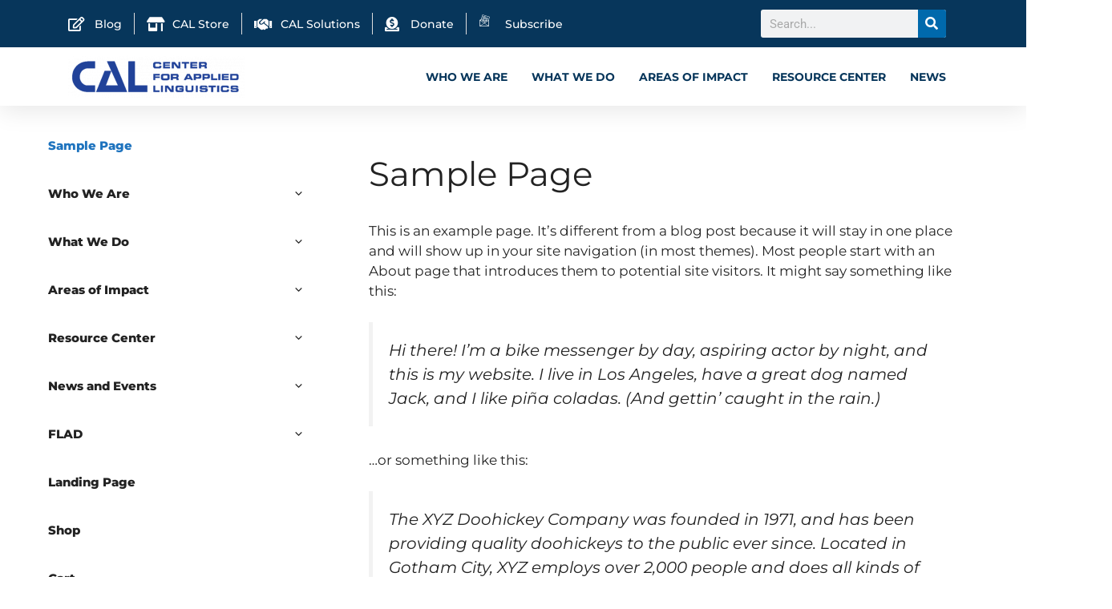

--- FILE ---
content_type: text/html; charset=UTF-8
request_url: https://www.cal.org/sample-page/
body_size: 53212
content:
<!DOCTYPE html>
<html dir="ltr" lang="en-US" prefix="og: https://ogp.me/ns#">
<head>
	<meta charset="UTF-8">
	<title>Sample Page - Center for Applied Linguistics</title>
	<style>img:is([sizes="auto" i], [sizes^="auto," i]) { contain-intrinsic-size: 3000px 1500px }</style>
	
		<!-- All in One SEO 4.9.3 - aioseo.com -->
	<meta name="description" content="This is an example page. It&#039;s different from a blog post because it will stay in one place and will show up in your site navigation (in most themes). Most people start with an About page that introduces them to potential site visitors. It might say something like this: Hi there! I&#039;m a bike messenger" />
	<meta name="robots" content="max-image-preview:large" />
	<link rel="canonical" href="https://www.cal.org/sample-page/" />
	<meta name="generator" content="All in One SEO (AIOSEO) 4.9.3" />
		<meta property="og:locale" content="en_US" />
		<meta property="og:site_name" content="Center for Applied Linguistics -" />
		<meta property="og:type" content="article" />
		<meta property="og:title" content="Sample Page - Center for Applied Linguistics" />
		<meta property="og:description" content="This is an example page. It&#039;s different from a blog post because it will stay in one place and will show up in your site navigation (in most themes). Most people start with an About page that introduces them to potential site visitors. It might say something like this: Hi there! I&#039;m a bike messenger" />
		<meta property="og:url" content="https://www.cal.org/sample-page/" />
		<meta property="og:image" content="https://www.cal.org/wp-content/uploads/2022/05/cropped-cal-logo-no-backgroudn-1.png" />
		<meta property="og:image:secure_url" content="https://www.cal.org/wp-content/uploads/2022/05/cropped-cal-logo-no-backgroudn-1.png" />
		<meta property="og:image:width" content="739" />
		<meta property="og:image:height" content="148" />
		<meta property="article:published_time" content="2022-05-19T15:00:18+00:00" />
		<meta property="article:modified_time" content="2022-05-19T15:00:18+00:00" />
		<meta name="twitter:card" content="summary" />
		<meta name="twitter:title" content="Sample Page - Center for Applied Linguistics" />
		<meta name="twitter:description" content="This is an example page. It&#039;s different from a blog post because it will stay in one place and will show up in your site navigation (in most themes). Most people start with an About page that introduces them to potential site visitors. It might say something like this: Hi there! I&#039;m a bike messenger" />
		<meta name="twitter:image" content="https://www.cal.org/wp-content/uploads/2022/05/cropped-cal-logo-no-backgroudn-1.png" />
		<script type="application/ld+json" class="aioseo-schema">
			{"@context":"https:\/\/schema.org","@graph":[{"@type":"BreadcrumbList","@id":"https:\/\/www.cal.org\/sample-page\/#breadcrumblist","itemListElement":[{"@type":"ListItem","@id":"https:\/\/www.cal.org#listItem","position":1,"name":"Home","item":"https:\/\/www.cal.org","nextItem":{"@type":"ListItem","@id":"https:\/\/www.cal.org\/sample-page\/#listItem","name":"Sample Page"}},{"@type":"ListItem","@id":"https:\/\/www.cal.org\/sample-page\/#listItem","position":2,"name":"Sample Page","previousItem":{"@type":"ListItem","@id":"https:\/\/www.cal.org#listItem","name":"Home"}}]},{"@type":"Organization","@id":"https:\/\/www.cal.org\/#organization","name":"Center for Applied Linguistics","url":"https:\/\/www.cal.org\/","logo":{"@type":"ImageObject","url":"https:\/\/www.cal.org\/wp-content\/uploads\/2022\/05\/cropped-cal-logo-no-backgroudn-1.png","@id":"https:\/\/www.cal.org\/sample-page\/#organizationLogo","width":739,"height":148},"image":{"@id":"https:\/\/www.cal.org\/sample-page\/#organizationLogo"}},{"@type":"WebPage","@id":"https:\/\/www.cal.org\/sample-page\/#webpage","url":"https:\/\/www.cal.org\/sample-page\/","name":"Sample Page - Center for Applied Linguistics","description":"This is an example page. It's different from a blog post because it will stay in one place and will show up in your site navigation (in most themes). Most people start with an About page that introduces them to potential site visitors. It might say something like this: Hi there! I'm a bike messenger","inLanguage":"en-US","isPartOf":{"@id":"https:\/\/www.cal.org\/#website"},"breadcrumb":{"@id":"https:\/\/www.cal.org\/sample-page\/#breadcrumblist"},"datePublished":"2022-05-19T15:00:18+00:00","dateModified":"2022-05-19T15:00:18+00:00"},{"@type":"WebSite","@id":"https:\/\/www.cal.org\/#website","url":"https:\/\/www.cal.org\/","name":"Center for Applied Linguistics","inLanguage":"en-US","publisher":{"@id":"https:\/\/www.cal.org\/#organization"}}]}
		</script>
		<!-- All in One SEO -->

<meta name="viewport" content="width=device-width, initial-scale=1"><link href='https://fonts.gstatic.com' crossorigin rel='preconnect' />
<link href='https://fonts.googleapis.com' crossorigin rel='preconnect' />
<link rel="alternate" type="application/rss+xml" title="Center for Applied Linguistics &raquo; Feed" href="https://www.cal.org/feed/" />
<link rel="alternate" type="application/rss+xml" title="Center for Applied Linguistics &raquo; Comments Feed" href="https://www.cal.org/comments/feed/" />
<link rel="alternate" type="text/calendar" title="Center for Applied Linguistics &raquo; iCal Feed" href="https://www.cal.org/events/?ical=1" />
<link rel="alternate" type="application/rss+xml" title="Center for Applied Linguistics &raquo; Sample Page Comments Feed" href="https://www.cal.org/sample-page/feed/" />
		<!-- This site uses the Google Analytics by MonsterInsights plugin v9.11.1 - Using Analytics tracking - https://www.monsterinsights.com/ -->
							<script src="//www.googletagmanager.com/gtag/js?id=G-P6Q45Z5M3W"  data-cfasync="false" data-wpfc-render="false" async></script>
			<script data-cfasync="false" data-wpfc-render="false">
				var mi_version = '9.11.1';
				var mi_track_user = true;
				var mi_no_track_reason = '';
								var MonsterInsightsDefaultLocations = {"page_location":"https:\/\/www.cal.org\/sample-page\/"};
								if ( typeof MonsterInsightsPrivacyGuardFilter === 'function' ) {
					var MonsterInsightsLocations = (typeof MonsterInsightsExcludeQuery === 'object') ? MonsterInsightsPrivacyGuardFilter( MonsterInsightsExcludeQuery ) : MonsterInsightsPrivacyGuardFilter( MonsterInsightsDefaultLocations );
				} else {
					var MonsterInsightsLocations = (typeof MonsterInsightsExcludeQuery === 'object') ? MonsterInsightsExcludeQuery : MonsterInsightsDefaultLocations;
				}

								var disableStrs = [
										'ga-disable-G-P6Q45Z5M3W',
									];

				/* Function to detect opted out users */
				function __gtagTrackerIsOptedOut() {
					for (var index = 0; index < disableStrs.length; index++) {
						if (document.cookie.indexOf(disableStrs[index] + '=true') > -1) {
							return true;
						}
					}

					return false;
				}

				/* Disable tracking if the opt-out cookie exists. */
				if (__gtagTrackerIsOptedOut()) {
					for (var index = 0; index < disableStrs.length; index++) {
						window[disableStrs[index]] = true;
					}
				}

				/* Opt-out function */
				function __gtagTrackerOptout() {
					for (var index = 0; index < disableStrs.length; index++) {
						document.cookie = disableStrs[index] + '=true; expires=Thu, 31 Dec 2099 23:59:59 UTC; path=/';
						window[disableStrs[index]] = true;
					}
				}

				if ('undefined' === typeof gaOptout) {
					function gaOptout() {
						__gtagTrackerOptout();
					}
				}
								window.dataLayer = window.dataLayer || [];

				window.MonsterInsightsDualTracker = {
					helpers: {},
					trackers: {},
				};
				if (mi_track_user) {
					function __gtagDataLayer() {
						dataLayer.push(arguments);
					}

					function __gtagTracker(type, name, parameters) {
						if (!parameters) {
							parameters = {};
						}

						if (parameters.send_to) {
							__gtagDataLayer.apply(null, arguments);
							return;
						}

						if (type === 'event') {
														parameters.send_to = monsterinsights_frontend.v4_id;
							var hookName = name;
							if (typeof parameters['event_category'] !== 'undefined') {
								hookName = parameters['event_category'] + ':' + name;
							}

							if (typeof MonsterInsightsDualTracker.trackers[hookName] !== 'undefined') {
								MonsterInsightsDualTracker.trackers[hookName](parameters);
							} else {
								__gtagDataLayer('event', name, parameters);
							}
							
						} else {
							__gtagDataLayer.apply(null, arguments);
						}
					}

					__gtagTracker('js', new Date());
					__gtagTracker('set', {
						'developer_id.dZGIzZG': true,
											});
					if ( MonsterInsightsLocations.page_location ) {
						__gtagTracker('set', MonsterInsightsLocations);
					}
										__gtagTracker('config', 'G-P6Q45Z5M3W', {"forceSSL":"true","link_attribution":"true"} );
										window.gtag = __gtagTracker;										(function () {
						/* https://developers.google.com/analytics/devguides/collection/analyticsjs/ */
						/* ga and __gaTracker compatibility shim. */
						var noopfn = function () {
							return null;
						};
						var newtracker = function () {
							return new Tracker();
						};
						var Tracker = function () {
							return null;
						};
						var p = Tracker.prototype;
						p.get = noopfn;
						p.set = noopfn;
						p.send = function () {
							var args = Array.prototype.slice.call(arguments);
							args.unshift('send');
							__gaTracker.apply(null, args);
						};
						var __gaTracker = function () {
							var len = arguments.length;
							if (len === 0) {
								return;
							}
							var f = arguments[len - 1];
							if (typeof f !== 'object' || f === null || typeof f.hitCallback !== 'function') {
								if ('send' === arguments[0]) {
									var hitConverted, hitObject = false, action;
									if ('event' === arguments[1]) {
										if ('undefined' !== typeof arguments[3]) {
											hitObject = {
												'eventAction': arguments[3],
												'eventCategory': arguments[2],
												'eventLabel': arguments[4],
												'value': arguments[5] ? arguments[5] : 1,
											}
										}
									}
									if ('pageview' === arguments[1]) {
										if ('undefined' !== typeof arguments[2]) {
											hitObject = {
												'eventAction': 'page_view',
												'page_path': arguments[2],
											}
										}
									}
									if (typeof arguments[2] === 'object') {
										hitObject = arguments[2];
									}
									if (typeof arguments[5] === 'object') {
										Object.assign(hitObject, arguments[5]);
									}
									if ('undefined' !== typeof arguments[1].hitType) {
										hitObject = arguments[1];
										if ('pageview' === hitObject.hitType) {
											hitObject.eventAction = 'page_view';
										}
									}
									if (hitObject) {
										action = 'timing' === arguments[1].hitType ? 'timing_complete' : hitObject.eventAction;
										hitConverted = mapArgs(hitObject);
										__gtagTracker('event', action, hitConverted);
									}
								}
								return;
							}

							function mapArgs(args) {
								var arg, hit = {};
								var gaMap = {
									'eventCategory': 'event_category',
									'eventAction': 'event_action',
									'eventLabel': 'event_label',
									'eventValue': 'event_value',
									'nonInteraction': 'non_interaction',
									'timingCategory': 'event_category',
									'timingVar': 'name',
									'timingValue': 'value',
									'timingLabel': 'event_label',
									'page': 'page_path',
									'location': 'page_location',
									'title': 'page_title',
									'referrer' : 'page_referrer',
								};
								for (arg in args) {
																		if (!(!args.hasOwnProperty(arg) || !gaMap.hasOwnProperty(arg))) {
										hit[gaMap[arg]] = args[arg];
									} else {
										hit[arg] = args[arg];
									}
								}
								return hit;
							}

							try {
								f.hitCallback();
							} catch (ex) {
							}
						};
						__gaTracker.create = newtracker;
						__gaTracker.getByName = newtracker;
						__gaTracker.getAll = function () {
							return [];
						};
						__gaTracker.remove = noopfn;
						__gaTracker.loaded = true;
						window['__gaTracker'] = __gaTracker;
					})();
									} else {
										console.log("");
					(function () {
						function __gtagTracker() {
							return null;
						}

						window['__gtagTracker'] = __gtagTracker;
						window['gtag'] = __gtagTracker;
					})();
									}
			</script>
							<!-- / Google Analytics by MonsterInsights -->
		<script>
window._wpemojiSettings = {"baseUrl":"https:\/\/s.w.org\/images\/core\/emoji\/15.0.3\/72x72\/","ext":".png","svgUrl":"https:\/\/s.w.org\/images\/core\/emoji\/15.0.3\/svg\/","svgExt":".svg","source":{"concatemoji":"https:\/\/www.cal.org\/wp-includes\/js\/wp-emoji-release.min.js?ver=6.7.2"}};
/*! This file is auto-generated */
!function(i,n){var o,s,e;function c(e){try{var t={supportTests:e,timestamp:(new Date).valueOf()};sessionStorage.setItem(o,JSON.stringify(t))}catch(e){}}function p(e,t,n){e.clearRect(0,0,e.canvas.width,e.canvas.height),e.fillText(t,0,0);var t=new Uint32Array(e.getImageData(0,0,e.canvas.width,e.canvas.height).data),r=(e.clearRect(0,0,e.canvas.width,e.canvas.height),e.fillText(n,0,0),new Uint32Array(e.getImageData(0,0,e.canvas.width,e.canvas.height).data));return t.every(function(e,t){return e===r[t]})}function u(e,t,n){switch(t){case"flag":return n(e,"\ud83c\udff3\ufe0f\u200d\u26a7\ufe0f","\ud83c\udff3\ufe0f\u200b\u26a7\ufe0f")?!1:!n(e,"\ud83c\uddfa\ud83c\uddf3","\ud83c\uddfa\u200b\ud83c\uddf3")&&!n(e,"\ud83c\udff4\udb40\udc67\udb40\udc62\udb40\udc65\udb40\udc6e\udb40\udc67\udb40\udc7f","\ud83c\udff4\u200b\udb40\udc67\u200b\udb40\udc62\u200b\udb40\udc65\u200b\udb40\udc6e\u200b\udb40\udc67\u200b\udb40\udc7f");case"emoji":return!n(e,"\ud83d\udc26\u200d\u2b1b","\ud83d\udc26\u200b\u2b1b")}return!1}function f(e,t,n){var r="undefined"!=typeof WorkerGlobalScope&&self instanceof WorkerGlobalScope?new OffscreenCanvas(300,150):i.createElement("canvas"),a=r.getContext("2d",{willReadFrequently:!0}),o=(a.textBaseline="top",a.font="600 32px Arial",{});return e.forEach(function(e){o[e]=t(a,e,n)}),o}function t(e){var t=i.createElement("script");t.src=e,t.defer=!0,i.head.appendChild(t)}"undefined"!=typeof Promise&&(o="wpEmojiSettingsSupports",s=["flag","emoji"],n.supports={everything:!0,everythingExceptFlag:!0},e=new Promise(function(e){i.addEventListener("DOMContentLoaded",e,{once:!0})}),new Promise(function(t){var n=function(){try{var e=JSON.parse(sessionStorage.getItem(o));if("object"==typeof e&&"number"==typeof e.timestamp&&(new Date).valueOf()<e.timestamp+604800&&"object"==typeof e.supportTests)return e.supportTests}catch(e){}return null}();if(!n){if("undefined"!=typeof Worker&&"undefined"!=typeof OffscreenCanvas&&"undefined"!=typeof URL&&URL.createObjectURL&&"undefined"!=typeof Blob)try{var e="postMessage("+f.toString()+"("+[JSON.stringify(s),u.toString(),p.toString()].join(",")+"));",r=new Blob([e],{type:"text/javascript"}),a=new Worker(URL.createObjectURL(r),{name:"wpTestEmojiSupports"});return void(a.onmessage=function(e){c(n=e.data),a.terminate(),t(n)})}catch(e){}c(n=f(s,u,p))}t(n)}).then(function(e){for(var t in e)n.supports[t]=e[t],n.supports.everything=n.supports.everything&&n.supports[t],"flag"!==t&&(n.supports.everythingExceptFlag=n.supports.everythingExceptFlag&&n.supports[t]);n.supports.everythingExceptFlag=n.supports.everythingExceptFlag&&!n.supports.flag,n.DOMReady=!1,n.readyCallback=function(){n.DOMReady=!0}}).then(function(){return e}).then(function(){var e;n.supports.everything||(n.readyCallback(),(e=n.source||{}).concatemoji?t(e.concatemoji):e.wpemoji&&e.twemoji&&(t(e.twemoji),t(e.wpemoji)))}))}((window,document),window._wpemojiSettings);
</script>
<link rel='stylesheet' id='elementor-frontend-css' href='https://www.cal.org/wp-content/plugins/elementor/assets/css/frontend.min.css?ver=3.28.4' media='all' />
<link rel='stylesheet' id='elementor-post-14656-css' href='https://www.cal.org/wp-content/uploads/elementor/css/post-14656.css?ver=1768959496' media='all' />
<link rel='stylesheet' id='elementor-post-282-css' href='https://www.cal.org/wp-content/uploads/elementor/css/post-282.css?ver=1769186611' media='all' />
<style id='wp-emoji-styles-inline-css'>

	img.wp-smiley, img.emoji {
		display: inline !important;
		border: none !important;
		box-shadow: none !important;
		height: 1em !important;
		width: 1em !important;
		margin: 0 0.07em !important;
		vertical-align: -0.1em !important;
		background: none !important;
		padding: 0 !important;
	}
</style>
<link rel='stylesheet' id='wp-block-library-css' href='https://www.cal.org/wp-includes/css/dist/block-library/style.min.css?ver=6.7.2' media='all' />
<link rel='stylesheet' id='aioseo/css/src/vue/standalone/blocks/table-of-contents/global.scss-css' href='https://www.cal.org/wp-content/plugins/all-in-one-seo-pack/dist/Lite/assets/css/table-of-contents/global.e90f6d47.css?ver=4.9.3' media='all' />
<style id='filebird-block-filebird-gallery-style-inline-css'>
ul.filebird-block-filebird-gallery{margin:auto!important;padding:0!important;width:100%}ul.filebird-block-filebird-gallery.layout-grid{display:grid;grid-gap:20px;align-items:stretch;grid-template-columns:repeat(var(--columns),1fr);justify-items:stretch}ul.filebird-block-filebird-gallery.layout-grid li img{border:1px solid #ccc;box-shadow:2px 2px 6px 0 rgba(0,0,0,.3);height:100%;max-width:100%;-o-object-fit:cover;object-fit:cover;width:100%}ul.filebird-block-filebird-gallery.layout-masonry{-moz-column-count:var(--columns);-moz-column-gap:var(--space);column-gap:var(--space);-moz-column-width:var(--min-width);columns:var(--min-width) var(--columns);display:block;overflow:auto}ul.filebird-block-filebird-gallery.layout-masonry li{margin-bottom:var(--space)}ul.filebird-block-filebird-gallery li{list-style:none}ul.filebird-block-filebird-gallery li figure{height:100%;margin:0;padding:0;position:relative;width:100%}ul.filebird-block-filebird-gallery li figure figcaption{background:linear-gradient(0deg,rgba(0,0,0,.7),rgba(0,0,0,.3) 70%,transparent);bottom:0;box-sizing:border-box;color:#fff;font-size:.8em;margin:0;max-height:100%;overflow:auto;padding:3em .77em .7em;position:absolute;text-align:center;width:100%;z-index:2}ul.filebird-block-filebird-gallery li figure figcaption a{color:inherit}.fb-block-hover-animation-zoomIn figure{overflow:hidden}.fb-block-hover-animation-zoomIn figure img{transform:scale(1);transition:.3s ease-in-out}.fb-block-hover-animation-zoomIn figure:hover img{transform:scale(1.3)}.fb-block-hover-animation-shine figure{overflow:hidden;position:relative}.fb-block-hover-animation-shine figure:before{background:linear-gradient(90deg,hsla(0,0%,100%,0) 0,hsla(0,0%,100%,.3));content:"";display:block;height:100%;left:-75%;position:absolute;top:0;transform:skewX(-25deg);width:50%;z-index:2}.fb-block-hover-animation-shine figure:hover:before{animation:shine .75s}@keyframes shine{to{left:125%}}.fb-block-hover-animation-opacity figure{overflow:hidden}.fb-block-hover-animation-opacity figure img{opacity:1;transition:.3s ease-in-out}.fb-block-hover-animation-opacity figure:hover img{opacity:.5}.fb-block-hover-animation-grayscale figure img{filter:grayscale(100%);transition:.3s ease-in-out}.fb-block-hover-animation-grayscale figure:hover img{filter:grayscale(0)}

</style>
<style id='classic-theme-styles-inline-css'>
/*! This file is auto-generated */
.wp-block-button__link{color:#fff;background-color:#32373c;border-radius:9999px;box-shadow:none;text-decoration:none;padding:calc(.667em + 2px) calc(1.333em + 2px);font-size:1.125em}.wp-block-file__button{background:#32373c;color:#fff;text-decoration:none}
</style>
<style id='global-styles-inline-css'>
:root{--wp--preset--aspect-ratio--square: 1;--wp--preset--aspect-ratio--4-3: 4/3;--wp--preset--aspect-ratio--3-4: 3/4;--wp--preset--aspect-ratio--3-2: 3/2;--wp--preset--aspect-ratio--2-3: 2/3;--wp--preset--aspect-ratio--16-9: 16/9;--wp--preset--aspect-ratio--9-16: 9/16;--wp--preset--color--black: #000000;--wp--preset--color--cyan-bluish-gray: #abb8c3;--wp--preset--color--white: #ffffff;--wp--preset--color--pale-pink: #f78da7;--wp--preset--color--vivid-red: #cf2e2e;--wp--preset--color--luminous-vivid-orange: #ff6900;--wp--preset--color--luminous-vivid-amber: #fcb900;--wp--preset--color--light-green-cyan: #7bdcb5;--wp--preset--color--vivid-green-cyan: #00d084;--wp--preset--color--pale-cyan-blue: #8ed1fc;--wp--preset--color--vivid-cyan-blue: #0693e3;--wp--preset--color--vivid-purple: #9b51e0;--wp--preset--color--contrast: var(--contrast);--wp--preset--color--contrast-2: var(--contrast-2);--wp--preset--color--contrast-3: var(--contrast-3);--wp--preset--color--base: var(--base);--wp--preset--color--base-2: var(--base-2);--wp--preset--color--base-3: var(--base-3);--wp--preset--color--accent: var(--accent);--wp--preset--gradient--vivid-cyan-blue-to-vivid-purple: linear-gradient(135deg,rgba(6,147,227,1) 0%,rgb(155,81,224) 100%);--wp--preset--gradient--light-green-cyan-to-vivid-green-cyan: linear-gradient(135deg,rgb(122,220,180) 0%,rgb(0,208,130) 100%);--wp--preset--gradient--luminous-vivid-amber-to-luminous-vivid-orange: linear-gradient(135deg,rgba(252,185,0,1) 0%,rgba(255,105,0,1) 100%);--wp--preset--gradient--luminous-vivid-orange-to-vivid-red: linear-gradient(135deg,rgba(255,105,0,1) 0%,rgb(207,46,46) 100%);--wp--preset--gradient--very-light-gray-to-cyan-bluish-gray: linear-gradient(135deg,rgb(238,238,238) 0%,rgb(169,184,195) 100%);--wp--preset--gradient--cool-to-warm-spectrum: linear-gradient(135deg,rgb(74,234,220) 0%,rgb(151,120,209) 20%,rgb(207,42,186) 40%,rgb(238,44,130) 60%,rgb(251,105,98) 80%,rgb(254,248,76) 100%);--wp--preset--gradient--blush-light-purple: linear-gradient(135deg,rgb(255,206,236) 0%,rgb(152,150,240) 100%);--wp--preset--gradient--blush-bordeaux: linear-gradient(135deg,rgb(254,205,165) 0%,rgb(254,45,45) 50%,rgb(107,0,62) 100%);--wp--preset--gradient--luminous-dusk: linear-gradient(135deg,rgb(255,203,112) 0%,rgb(199,81,192) 50%,rgb(65,88,208) 100%);--wp--preset--gradient--pale-ocean: linear-gradient(135deg,rgb(255,245,203) 0%,rgb(182,227,212) 50%,rgb(51,167,181) 100%);--wp--preset--gradient--electric-grass: linear-gradient(135deg,rgb(202,248,128) 0%,rgb(113,206,126) 100%);--wp--preset--gradient--midnight: linear-gradient(135deg,rgb(2,3,129) 0%,rgb(40,116,252) 100%);--wp--preset--font-size--small: 13px;--wp--preset--font-size--medium: 20px;--wp--preset--font-size--large: 36px;--wp--preset--font-size--x-large: 42px;--wp--preset--spacing--20: 0.44rem;--wp--preset--spacing--30: 0.67rem;--wp--preset--spacing--40: 1rem;--wp--preset--spacing--50: 1.5rem;--wp--preset--spacing--60: 2.25rem;--wp--preset--spacing--70: 3.38rem;--wp--preset--spacing--80: 5.06rem;--wp--preset--shadow--natural: 6px 6px 9px rgba(0, 0, 0, 0.2);--wp--preset--shadow--deep: 12px 12px 50px rgba(0, 0, 0, 0.4);--wp--preset--shadow--sharp: 6px 6px 0px rgba(0, 0, 0, 0.2);--wp--preset--shadow--outlined: 6px 6px 0px -3px rgba(255, 255, 255, 1), 6px 6px rgba(0, 0, 0, 1);--wp--preset--shadow--crisp: 6px 6px 0px rgba(0, 0, 0, 1);}:where(.is-layout-flex){gap: 0.5em;}:where(.is-layout-grid){gap: 0.5em;}body .is-layout-flex{display: flex;}.is-layout-flex{flex-wrap: wrap;align-items: center;}.is-layout-flex > :is(*, div){margin: 0;}body .is-layout-grid{display: grid;}.is-layout-grid > :is(*, div){margin: 0;}:where(.wp-block-columns.is-layout-flex){gap: 2em;}:where(.wp-block-columns.is-layout-grid){gap: 2em;}:where(.wp-block-post-template.is-layout-flex){gap: 1.25em;}:where(.wp-block-post-template.is-layout-grid){gap: 1.25em;}.has-black-color{color: var(--wp--preset--color--black) !important;}.has-cyan-bluish-gray-color{color: var(--wp--preset--color--cyan-bluish-gray) !important;}.has-white-color{color: var(--wp--preset--color--white) !important;}.has-pale-pink-color{color: var(--wp--preset--color--pale-pink) !important;}.has-vivid-red-color{color: var(--wp--preset--color--vivid-red) !important;}.has-luminous-vivid-orange-color{color: var(--wp--preset--color--luminous-vivid-orange) !important;}.has-luminous-vivid-amber-color{color: var(--wp--preset--color--luminous-vivid-amber) !important;}.has-light-green-cyan-color{color: var(--wp--preset--color--light-green-cyan) !important;}.has-vivid-green-cyan-color{color: var(--wp--preset--color--vivid-green-cyan) !important;}.has-pale-cyan-blue-color{color: var(--wp--preset--color--pale-cyan-blue) !important;}.has-vivid-cyan-blue-color{color: var(--wp--preset--color--vivid-cyan-blue) !important;}.has-vivid-purple-color{color: var(--wp--preset--color--vivid-purple) !important;}.has-black-background-color{background-color: var(--wp--preset--color--black) !important;}.has-cyan-bluish-gray-background-color{background-color: var(--wp--preset--color--cyan-bluish-gray) !important;}.has-white-background-color{background-color: var(--wp--preset--color--white) !important;}.has-pale-pink-background-color{background-color: var(--wp--preset--color--pale-pink) !important;}.has-vivid-red-background-color{background-color: var(--wp--preset--color--vivid-red) !important;}.has-luminous-vivid-orange-background-color{background-color: var(--wp--preset--color--luminous-vivid-orange) !important;}.has-luminous-vivid-amber-background-color{background-color: var(--wp--preset--color--luminous-vivid-amber) !important;}.has-light-green-cyan-background-color{background-color: var(--wp--preset--color--light-green-cyan) !important;}.has-vivid-green-cyan-background-color{background-color: var(--wp--preset--color--vivid-green-cyan) !important;}.has-pale-cyan-blue-background-color{background-color: var(--wp--preset--color--pale-cyan-blue) !important;}.has-vivid-cyan-blue-background-color{background-color: var(--wp--preset--color--vivid-cyan-blue) !important;}.has-vivid-purple-background-color{background-color: var(--wp--preset--color--vivid-purple) !important;}.has-black-border-color{border-color: var(--wp--preset--color--black) !important;}.has-cyan-bluish-gray-border-color{border-color: var(--wp--preset--color--cyan-bluish-gray) !important;}.has-white-border-color{border-color: var(--wp--preset--color--white) !important;}.has-pale-pink-border-color{border-color: var(--wp--preset--color--pale-pink) !important;}.has-vivid-red-border-color{border-color: var(--wp--preset--color--vivid-red) !important;}.has-luminous-vivid-orange-border-color{border-color: var(--wp--preset--color--luminous-vivid-orange) !important;}.has-luminous-vivid-amber-border-color{border-color: var(--wp--preset--color--luminous-vivid-amber) !important;}.has-light-green-cyan-border-color{border-color: var(--wp--preset--color--light-green-cyan) !important;}.has-vivid-green-cyan-border-color{border-color: var(--wp--preset--color--vivid-green-cyan) !important;}.has-pale-cyan-blue-border-color{border-color: var(--wp--preset--color--pale-cyan-blue) !important;}.has-vivid-cyan-blue-border-color{border-color: var(--wp--preset--color--vivid-cyan-blue) !important;}.has-vivid-purple-border-color{border-color: var(--wp--preset--color--vivid-purple) !important;}.has-vivid-cyan-blue-to-vivid-purple-gradient-background{background: var(--wp--preset--gradient--vivid-cyan-blue-to-vivid-purple) !important;}.has-light-green-cyan-to-vivid-green-cyan-gradient-background{background: var(--wp--preset--gradient--light-green-cyan-to-vivid-green-cyan) !important;}.has-luminous-vivid-amber-to-luminous-vivid-orange-gradient-background{background: var(--wp--preset--gradient--luminous-vivid-amber-to-luminous-vivid-orange) !important;}.has-luminous-vivid-orange-to-vivid-red-gradient-background{background: var(--wp--preset--gradient--luminous-vivid-orange-to-vivid-red) !important;}.has-very-light-gray-to-cyan-bluish-gray-gradient-background{background: var(--wp--preset--gradient--very-light-gray-to-cyan-bluish-gray) !important;}.has-cool-to-warm-spectrum-gradient-background{background: var(--wp--preset--gradient--cool-to-warm-spectrum) !important;}.has-blush-light-purple-gradient-background{background: var(--wp--preset--gradient--blush-light-purple) !important;}.has-blush-bordeaux-gradient-background{background: var(--wp--preset--gradient--blush-bordeaux) !important;}.has-luminous-dusk-gradient-background{background: var(--wp--preset--gradient--luminous-dusk) !important;}.has-pale-ocean-gradient-background{background: var(--wp--preset--gradient--pale-ocean) !important;}.has-electric-grass-gradient-background{background: var(--wp--preset--gradient--electric-grass) !important;}.has-midnight-gradient-background{background: var(--wp--preset--gradient--midnight) !important;}.has-small-font-size{font-size: var(--wp--preset--font-size--small) !important;}.has-medium-font-size{font-size: var(--wp--preset--font-size--medium) !important;}.has-large-font-size{font-size: var(--wp--preset--font-size--large) !important;}.has-x-large-font-size{font-size: var(--wp--preset--font-size--x-large) !important;}
:where(.wp-block-post-template.is-layout-flex){gap: 1.25em;}:where(.wp-block-post-template.is-layout-grid){gap: 1.25em;}
:where(.wp-block-columns.is-layout-flex){gap: 2em;}:where(.wp-block-columns.is-layout-grid){gap: 2em;}
:root :where(.wp-block-pullquote){font-size: 1.5em;line-height: 1.6;}
</style>
<link rel='stylesheet' id='buttons-css' href='https://www.cal.org/wp-includes/css/buttons.min.css?ver=6.7.2' media='all' />
<link rel='stylesheet' id='dashicons-css' href='https://www.cal.org/wp-includes/css/dashicons.min.css?ver=6.7.2' media='all' />
<link rel='stylesheet' id='mediaelement-css' href='https://www.cal.org/wp-includes/js/mediaelement/mediaelementplayer-legacy.min.css?ver=4.2.17' media='all' />
<link rel='stylesheet' id='wp-mediaelement-css' href='https://www.cal.org/wp-includes/js/mediaelement/wp-mediaelement.min.css?ver=6.7.2' media='all' />
<link rel='stylesheet' id='media-views-css' href='https://www.cal.org/wp-includes/css/media-views.min.css?ver=6.7.2' media='all' />
<link rel='stylesheet' id='imgareaselect-css' href='https://www.cal.org/wp-includes/js/imgareaselect/imgareaselect.css?ver=0.9.8' media='all' />
<link rel='stylesheet' id='datatablescss-css' href='https://www.cal.org/wp-content/plugins/custom-shortcode-for-post/assets/css/jquery.dataTables.min.css?ver=6.7.2' media='all' />
<link rel='stylesheet' id='resdatatablescss-css' href='https://www.cal.org/wp-content/plugins/custom-shortcode-for-post/assets/css/responsive.dataTables.min.css?ver=6.7.2' media='all' />
<link rel='stylesheet' id='cal_style-css' href='https://www.cal.org/wp-content/plugins/custom-shortcode-for-post/assets/css/cal-style.css?ver=6.7.2' media='all' />
<link rel='stylesheet' id='woocommerce-layout-css' href='https://www.cal.org/wp-content/plugins/woocommerce/assets/css/woocommerce-layout.css?ver=10.3.7' media='all' />
<link rel='stylesheet' id='woocommerce-smallscreen-css' href='https://www.cal.org/wp-content/plugins/woocommerce/assets/css/woocommerce-smallscreen.css?ver=10.3.7' media='only screen and (max-width: 768px)' />
<link rel='stylesheet' id='woocommerce-general-css' href='https://www.cal.org/wp-content/plugins/woocommerce/assets/css/woocommerce.css?ver=10.3.7' media='all' />
<style id='woocommerce-general-inline-css'>
.woocommerce .page-header-image-single {display: none;}.woocommerce .entry-content,.woocommerce .product .entry-summary {margin-top: 0;}.related.products {clear: both;}.checkout-subscribe-prompt.clear {visibility: visible;height: initial;width: initial;}@media (max-width:768px) {.woocommerce .woocommerce-ordering,.woocommerce-page .woocommerce-ordering {float: none;}.woocommerce .woocommerce-ordering select {max-width: 100%;}.woocommerce ul.products li.product,.woocommerce-page ul.products li.product,.woocommerce-page[class*=columns-] ul.products li.product,.woocommerce[class*=columns-] ul.products li.product {width: 100%;float: none;}}
</style>
<style id='woocommerce-inline-inline-css'>
.woocommerce form .form-row .required { visibility: visible; }
</style>
<link rel='stylesheet' id='tribe-events-v2-single-skeleton-css' href='https://www.cal.org/wp-content/plugins/the-events-calendar/build/css/tribe-events-single-skeleton.css?ver=6.15.12.2' media='all' />
<link rel='stylesheet' id='tribe-events-v2-single-skeleton-full-css' href='https://www.cal.org/wp-content/plugins/the-events-calendar/build/css/tribe-events-single-full.css?ver=6.15.12.2' media='all' />
<link rel='stylesheet' id='tec-events-elementor-widgets-base-styles-css' href='https://www.cal.org/wp-content/plugins/the-events-calendar/build/css/integrations/plugins/elementor/widgets/widget-base.css?ver=6.15.12.2' media='all' />
<link rel='stylesheet' id='brands-styles-css' href='https://www.cal.org/wp-content/plugins/woocommerce/assets/css/brands.css?ver=10.3.7' media='all' />
<link rel='stylesheet' id='generate-style-css' href='https://www.cal.org/wp-content/themes/generatepress/assets/css/main.min.css?ver=3.6.1' media='all' />
<style id='generate-style-inline-css'>
body{background-color:var(--base-2);color:var(--contrast);}a{color:var(--accent);}a{text-decoration:underline;}.entry-title a, .site-branding a, a.button, .wp-block-button__link, .main-navigation a{text-decoration:none;}a:hover, a:focus, a:active{color:var(--contrast);}.wp-block-group__inner-container{max-width:1200px;margin-left:auto;margin-right:auto;}.dropdown-click .main-navigation ul ul{display:none;visibility:hidden;}.dropdown-click .main-navigation ul ul ul.toggled-on{left:0;top:auto;position:relative;box-shadow:none;border-bottom:1px solid rgba(0,0,0,0.05);}.dropdown-click .main-navigation ul ul li:last-child > ul.toggled-on{border-bottom:0;}.dropdown-click .main-navigation ul.toggled-on, .dropdown-click .main-navigation ul li.sfHover > ul.toggled-on{display:block;left:auto;right:auto;opacity:1;visibility:visible;pointer-events:auto;height:auto;overflow:visible;float:none;}.dropdown-click .main-navigation.sub-menu-left .sub-menu.toggled-on, .dropdown-click .main-navigation.sub-menu-left ul li.sfHover > ul.toggled-on{right:0;}.dropdown-click nav ul ul ul{background-color:transparent;}.dropdown-click .widget-area .main-navigation ul ul{top:auto;position:absolute;float:none;width:100%;left:-99999px;}.dropdown-click .widget-area .main-navigation ul ul.toggled-on{position:relative;left:0;right:0;}.dropdown-click .widget-area.sidebar .main-navigation ul li.sfHover ul, .dropdown-click .widget-area.sidebar .main-navigation ul li:hover ul{right:0;left:0;}.dropdown-click .sfHover > a > .dropdown-menu-toggle > .gp-icon svg{transform:rotate(180deg);}.menu-item-has-children  .dropdown-menu-toggle[role="presentation"]{pointer-events:none;}:root{--contrast:#222222;--contrast-2:#575760;--contrast-3:#b2b2be;--base:#f0f0f0;--base-2:#f7f8f9;--base-3:#ffffff;--accent:#1e73be;}:root .has-contrast-color{color:var(--contrast);}:root .has-contrast-background-color{background-color:var(--contrast);}:root .has-contrast-2-color{color:var(--contrast-2);}:root .has-contrast-2-background-color{background-color:var(--contrast-2);}:root .has-contrast-3-color{color:var(--contrast-3);}:root .has-contrast-3-background-color{background-color:var(--contrast-3);}:root .has-base-color{color:var(--base);}:root .has-base-background-color{background-color:var(--base);}:root .has-base-2-color{color:var(--base-2);}:root .has-base-2-background-color{background-color:var(--base-2);}:root .has-base-3-color{color:var(--base-3);}:root .has-base-3-background-color{background-color:var(--base-3);}:root .has-accent-color{color:var(--accent);}:root .has-accent-background-color{background-color:var(--accent);}.top-bar{background-color:#636363;color:#ffffff;}.top-bar a{color:#ffffff;}.top-bar a:hover{color:#303030;}.site-header{background-color:var(--base-3);}.main-title a,.main-title a:hover{color:var(--contrast);}.site-description{color:var(--contrast-2);}.mobile-menu-control-wrapper .menu-toggle,.mobile-menu-control-wrapper .menu-toggle:hover,.mobile-menu-control-wrapper .menu-toggle:focus,.has-inline-mobile-toggle #site-navigation.toggled{background-color:rgba(0, 0, 0, 0.02);}.main-navigation,.main-navigation ul ul{background-color:var(--base-3);}.main-navigation .main-nav ul li a, .main-navigation .menu-toggle, .main-navigation .menu-bar-items{color:var(--contrast);}.main-navigation .main-nav ul li:not([class*="current-menu-"]):hover > a, .main-navigation .main-nav ul li:not([class*="current-menu-"]):focus > a, .main-navigation .main-nav ul li.sfHover:not([class*="current-menu-"]) > a, .main-navigation .menu-bar-item:hover > a, .main-navigation .menu-bar-item.sfHover > a{color:var(--accent);}button.menu-toggle:hover,button.menu-toggle:focus{color:var(--contrast);}.main-navigation .main-nav ul li[class*="current-menu-"] > a{color:var(--accent);}.navigation-search input[type="search"],.navigation-search input[type="search"]:active, .navigation-search input[type="search"]:focus, .main-navigation .main-nav ul li.search-item.active > a, .main-navigation .menu-bar-items .search-item.active > a{color:var(--accent);}.main-navigation ul ul{background-color:var(--base);}.separate-containers .inside-article, .separate-containers .comments-area, .separate-containers .page-header, .one-container .container, .separate-containers .paging-navigation, .inside-page-header{background-color:var(--base-3);}.entry-title a{color:var(--contrast);}.entry-title a:hover{color:var(--contrast-2);}.entry-meta{color:var(--contrast-2);}.sidebar .widget{background-color:var(--base-3);}.footer-widgets{background-color:var(--base-3);}.site-info{background-color:var(--base-3);}input[type="text"],input[type="email"],input[type="url"],input[type="password"],input[type="search"],input[type="tel"],input[type="number"],textarea,select{color:var(--contrast);background-color:var(--base-2);border-color:var(--base);}input[type="text"]:focus,input[type="email"]:focus,input[type="url"]:focus,input[type="password"]:focus,input[type="search"]:focus,input[type="tel"]:focus,input[type="number"]:focus,textarea:focus,select:focus{color:var(--contrast);background-color:var(--base-2);border-color:var(--contrast-3);}button,html input[type="button"],input[type="reset"],input[type="submit"],a.button,a.wp-block-button__link:not(.has-background){color:#ffffff;background-color:#55555e;}button:hover,html input[type="button"]:hover,input[type="reset"]:hover,input[type="submit"]:hover,a.button:hover,button:focus,html input[type="button"]:focus,input[type="reset"]:focus,input[type="submit"]:focus,a.button:focus,a.wp-block-button__link:not(.has-background):active,a.wp-block-button__link:not(.has-background):focus,a.wp-block-button__link:not(.has-background):hover{color:#ffffff;background-color:#3f4047;}a.generate-back-to-top{background-color:rgba( 0,0,0,0.4 );color:#ffffff;}a.generate-back-to-top:hover,a.generate-back-to-top:focus{background-color:rgba( 0,0,0,0.6 );color:#ffffff;}:root{--gp-search-modal-bg-color:var(--base-3);--gp-search-modal-text-color:var(--contrast);--gp-search-modal-overlay-bg-color:rgba(0,0,0,0.2);}@media (max-width:768px){.main-navigation .menu-bar-item:hover > a, .main-navigation .menu-bar-item.sfHover > a{background:none;color:var(--contrast);}}.nav-below-header .main-navigation .inside-navigation.grid-container, .nav-above-header .main-navigation .inside-navigation.grid-container{padding:0px 20px 0px 20px;}.site-main .wp-block-group__inner-container{padding:40px;}.separate-containers .paging-navigation{padding-top:20px;padding-bottom:20px;}.entry-content .alignwide, body:not(.no-sidebar) .entry-content .alignfull{margin-left:-40px;width:calc(100% + 80px);max-width:calc(100% + 80px);}.rtl .menu-item-has-children .dropdown-menu-toggle{padding-left:20px;}.rtl .main-navigation .main-nav ul li.menu-item-has-children > a{padding-right:20px;}@media (max-width:768px){.separate-containers .inside-article, .separate-containers .comments-area, .separate-containers .page-header, .separate-containers .paging-navigation, .one-container .site-content, .inside-page-header{padding:30px;}.site-main .wp-block-group__inner-container{padding:30px;}.inside-top-bar{padding-right:30px;padding-left:30px;}.inside-header{padding-right:30px;padding-left:30px;}.widget-area .widget{padding-top:30px;padding-right:30px;padding-bottom:30px;padding-left:30px;}.footer-widgets-container{padding-top:30px;padding-right:30px;padding-bottom:30px;padding-left:30px;}.inside-site-info{padding-right:30px;padding-left:30px;}.entry-content .alignwide, body:not(.no-sidebar) .entry-content .alignfull{margin-left:-30px;width:calc(100% + 60px);max-width:calc(100% + 60px);}.one-container .site-main .paging-navigation{margin-bottom:20px;}}/* End cached CSS */.is-right-sidebar{width:30%;}.is-left-sidebar{width:30%;}.site-content .content-area{width:70%;}@media (max-width:768px){.main-navigation .menu-toggle,.sidebar-nav-mobile:not(#sticky-placeholder){display:block;}.main-navigation ul,.gen-sidebar-nav,.main-navigation:not(.slideout-navigation):not(.toggled) .main-nav > ul,.has-inline-mobile-toggle #site-navigation .inside-navigation > *:not(.navigation-search):not(.main-nav){display:none;}.nav-align-right .inside-navigation,.nav-align-center .inside-navigation{justify-content:space-between;}}
.elementor-template-full-width .site-content{display:block;}
</style>
<link rel='stylesheet' id='generate-google-fonts-css' href='https://fonts.googleapis.com/css?family=Montserrat%3A100%2C100italic%2C200%2C200italic%2C300%2C300italic%2Cregular%2Citalic%2C500%2C500italic%2C600%2C600italic%2C700%2C700italic%2C800%2C800italic%2C900%2C900italic&#038;display=auto&#038;ver=3.6.1' media='all' />
<link rel='stylesheet' id='searchwp-forms-css' href='https://www.cal.org/wp-content/plugins/searchwp/assets/css/frontend/search-forms.min.css?ver=4.5.6' media='all' />
<link rel='stylesheet' id='ekit-widget-styles-css' href='https://www.cal.org/wp-content/plugins/elementskit-lite/widgets/init/assets/css/widget-styles.css?ver=3.7.7' media='all' />
<link rel='stylesheet' id='ekit-widget-styles-pro-css' href='https://www.cal.org/wp-content/plugins/elementskit/widgets/init/assets/css/widget-styles-pro.css?ver=4.1.2' media='all' />
<link rel='stylesheet' id='ekit-responsive-css' href='https://www.cal.org/wp-content/plugins/elementskit-lite/widgets/init/assets/css/responsive.css?ver=3.7.7' media='all' />
<link rel='stylesheet' id='widget-icon-list-css' href='https://www.cal.org/wp-content/plugins/elementor/assets/css/widget-icon-list.min.css?ver=3.28.4' media='all' />
<link rel='stylesheet' id='eael-general-css' href='https://www.cal.org/wp-content/plugins/essential-addons-for-elementor-lite/assets/front-end/css/view/general.min.css?ver=6.5.7' media='all' />
<link rel='stylesheet' id='elementor-gf-local-montserrat-css' href='https://www.cal.org/wp-content/uploads/elementor/google-fonts/css/montserrat.css?ver=1744415620' media='all' />
<link rel='stylesheet' id='elementor-icons-shared-0-css' href='https://www.cal.org/wp-content/plugins/elementor/assets/lib/font-awesome/css/fontawesome.min.css?ver=5.15.3' media='all' />
<link rel='stylesheet' id='elementor-icons-fa-regular-css' href='https://www.cal.org/wp-content/plugins/elementor/assets/lib/font-awesome/css/regular.min.css?ver=5.15.3' media='all' />
<link rel='stylesheet' id='elementor-icons-fa-solid-css' href='https://www.cal.org/wp-content/plugins/elementor/assets/lib/font-awesome/css/solid.min.css?ver=5.15.3' media='all' />
<link rel='stylesheet' id='elementor-icons-ekiticons-css' href='https://www.cal.org/wp-content/plugins/elementskit-lite/modules/elementskit-icon-pack/assets/css/ekiticons.css?ver=3.7.7' media='all' />
<link rel='stylesheet' id='elementor-icons-fa-brands-css' href='https://www.cal.org/wp-content/plugins/elementor/assets/lib/font-awesome/css/brands.min.css?ver=5.15.3' media='all' />
<!--n2css--><!--n2js--><script src="https://www.cal.org/wp-content/plugins/google-analytics-premium/assets/js/frontend-gtag.min.js?ver=9.11.1" id="monsterinsights-frontend-script-js" async data-wp-strategy="async"></script>
<script data-cfasync="false" data-wpfc-render="false" id='monsterinsights-frontend-script-js-extra'>var monsterinsights_frontend = {"js_events_tracking":"true","download_extensions":"doc,pdf,ppt,zip,xls,docx,pptx,xlsx","inbound_paths":"[{\"path\":\"\\\/go\\\/\",\"label\":\"affiliate\"},{\"path\":\"\\\/recommend\\\/\",\"label\":\"affiliate\"}]","home_url":"https:\/\/www.cal.org","hash_tracking":"false","v4_id":"G-P6Q45Z5M3W"};</script>
<script id="utils-js-extra">
var userSettings = {"url":"\/","uid":"0","time":"1769250153","secure":"1"};
</script>
<script src="https://www.cal.org/wp-includes/js/utils.min.js?ver=6.7.2" id="utils-js"></script>
<script src="https://www.cal.org/wp-includes/js/jquery/jquery.min.js?ver=3.7.1" id="jquery-core-js"></script>
<script src="https://www.cal.org/wp-includes/js/jquery/jquery-migrate.min.js?ver=3.4.1" id="jquery-migrate-js"></script>
<script src="https://www.cal.org/wp-includes/js/plupload/moxie.min.js?ver=1.3.5" id="moxiejs-js"></script>
<script src="https://www.cal.org/wp-includes/js/plupload/plupload.min.js?ver=2.1.9" id="plupload-js"></script>
<!--[if lt IE 8]>
<script src="https://www.cal.org/wp-includes/js/json2.min.js?ver=2015-05-03" id="json2-js"></script>
<![endif]-->
<script src="https://www.cal.org/wp-content/plugins/custom-shortcode-for-post/assets/js/jquery-3.6.0.min.js?ver=6.7.2" id="jqueryminjs-js"></script>
<script src="https://www.cal.org/wp-content/plugins/custom-shortcode-for-post/assets/js/jquery.dataTables.min.js?ver=6.7.2" id="datatablesjs-js"></script>
<script src="https://www.cal.org/wp-content/plugins/custom-shortcode-for-post/assets/js/dataTables.responsive.min.js?ver=6.7.2" id="resdatatablesjs-js"></script>
<script src="https://www.cal.org/wp-content/plugins/woocommerce/assets/js/jquery-blockui/jquery.blockUI.min.js?ver=2.7.0-wc.10.3.7" id="wc-jquery-blockui-js" defer data-wp-strategy="defer"></script>
<script id="wc-add-to-cart-js-extra">
var wc_add_to_cart_params = {"ajax_url":"\/wp-admin\/admin-ajax.php","wc_ajax_url":"\/?wc-ajax=%%endpoint%%","i18n_view_cart":"View cart","cart_url":"https:\/\/www.cal.org\/cart\/","is_cart":"","cart_redirect_after_add":"no"};
</script>
<script src="https://www.cal.org/wp-content/plugins/woocommerce/assets/js/frontend/add-to-cart.min.js?ver=10.3.7" id="wc-add-to-cart-js" defer data-wp-strategy="defer"></script>
<script src="https://www.cal.org/wp-content/plugins/woocommerce/assets/js/js-cookie/js.cookie.min.js?ver=2.1.4-wc.10.3.7" id="wc-js-cookie-js" defer data-wp-strategy="defer"></script>
<script id="woocommerce-js-extra">
var woocommerce_params = {"ajax_url":"\/wp-admin\/admin-ajax.php","wc_ajax_url":"\/?wc-ajax=%%endpoint%%","i18n_password_show":"Show password","i18n_password_hide":"Hide password"};
</script>
<script src="https://www.cal.org/wp-content/plugins/woocommerce/assets/js/frontend/woocommerce.min.js?ver=10.3.7" id="woocommerce-js" defer data-wp-strategy="defer"></script>
<link rel="https://api.w.org/" href="https://www.cal.org/wp-json/" /><link rel="alternate" title="JSON" type="application/json" href="https://www.cal.org/wp-json/wp/v2/pages/2" /><link rel="EditURI" type="application/rsd+xml" title="RSD" href="https://www.cal.org/xmlrpc.php?rsd" />
<meta name="generator" content="WordPress 6.7.2" />
<meta name="generator" content="WooCommerce 10.3.7" />
<link rel='shortlink' href='https://www.cal.org/?p=2' />
<link rel="alternate" title="oEmbed (JSON)" type="application/json+oembed" href="https://www.cal.org/wp-json/oembed/1.0/embed?url=https%3A%2F%2Fwww.cal.org%2Fsample-page%2F" />
<link rel="alternate" title="oEmbed (XML)" type="text/xml+oembed" href="https://www.cal.org/wp-json/oembed/1.0/embed?url=https%3A%2F%2Fwww.cal.org%2Fsample-page%2F&#038;format=xml" />
<meta name="tec-api-version" content="v1"><meta name="tec-api-origin" content="https://www.cal.org"><link rel="alternate" href="https://www.cal.org/wp-json/tribe/events/v1/" /><link rel="pingback" href="https://www.cal.org/xmlrpc.php">
	<noscript><style>.woocommerce-product-gallery{ opacity: 1 !important; }</style></noscript>
	<meta name="generator" content="Elementor 3.28.4; features: additional_custom_breakpoints, e_local_google_fonts; settings: css_print_method-external, google_font-enabled, font_display-auto">
<script type="text/javascript">var elementskit_module_parallax_url = "https://www.cal.org/wp-content/plugins/elementskit/modules/parallax/";</script>			<style>
				.e-con.e-parent:nth-of-type(n+4):not(.e-lazyloaded):not(.e-no-lazyload),
				.e-con.e-parent:nth-of-type(n+4):not(.e-lazyloaded):not(.e-no-lazyload) * {
					background-image: none !important;
				}
				@media screen and (max-height: 1024px) {
					.e-con.e-parent:nth-of-type(n+3):not(.e-lazyloaded):not(.e-no-lazyload),
					.e-con.e-parent:nth-of-type(n+3):not(.e-lazyloaded):not(.e-no-lazyload) * {
						background-image: none !important;
					}
				}
				@media screen and (max-height: 640px) {
					.e-con.e-parent:nth-of-type(n+2):not(.e-lazyloaded):not(.e-no-lazyload),
					.e-con.e-parent:nth-of-type(n+2):not(.e-lazyloaded):not(.e-no-lazyload) * {
						background-image: none !important;
					}
				}
			</style>
			<link rel="icon" href="https://www.cal.org/wp-content/uploads/2022/05/cropped-CAL-Color-F-2-1-32x32.png" sizes="32x32" />
<link rel="icon" href="https://www.cal.org/wp-content/uploads/2022/05/cropped-CAL-Color-F-2-1-192x192.png" sizes="192x192" />
<link rel="apple-touch-icon" href="https://www.cal.org/wp-content/uploads/2022/05/cropped-CAL-Color-F-2-1-180x180.png" />
<meta name="msapplication-TileImage" content="https://www.cal.org/wp-content/uploads/2022/05/cropped-CAL-Color-F-2-1-270x270.png" />
</head>

<body class="page-template-default page page-id-2 wp-custom-logo wp-embed-responsive theme-generatepress woocommerce-no-js tribe-no-js left-sidebar nav-left-sidebar separate-containers header-aligned-left dropdown-click dropdown-click-menu-item elementor-default elementor-kit-7" itemtype="https://schema.org/WebPage" itemscope>
	<a class="screen-reader-text skip-link" href="#content" title="Skip to content">Skip to content</a><div class="ekit-template-content-markup ekit-template-content-header"><style>.elementor-widget-section .eael-protected-content-message{font-family:var( --e-global-typography-secondary-font-family ), Sans-serif;font-weight:var( --e-global-typography-secondary-font-weight );}.elementor-widget-section .protected-content-error-msg{font-family:var( --e-global-typography-secondary-font-family ), Sans-serif;font-weight:var( --e-global-typography-secondary-font-weight );}.elementor-14656 .elementor-element.elementor-element-8966881{box-shadow:0px 5px 30px 0px rgba(0,0,0,0.1);transition:background 0.3s, border 0.3s, border-radius 0.3s, box-shadow 0.3s;z-index:10;overflow:visible;}.elementor-14656 .elementor-element.elementor-element-8966881 > .elementor-background-overlay{transition:background 0.3s, border-radius 0.3s, opacity 0.3s;}.elementor-14656 .elementor-element.elementor-element-1e3f970 > .elementor-widget-wrap > .elementor-widget:not(.elementor-widget__width-auto):not(.elementor-widget__width-initial):not(:last-child):not(.elementor-absolute){margin-bottom:0px;}.elementor-14656 .elementor-element.elementor-element-1e3f970 > .elementor-element-populated{padding:0px 0px 0px 0px;}.elementor-14656 .elementor-element.elementor-element-11cec07 > .elementor-container > .elementor-column > .elementor-widget-wrap{align-content:center;align-items:center;}.elementor-14656 .elementor-element.elementor-element-11cec07:not(.elementor-motion-effects-element-type-background), .elementor-14656 .elementor-element.elementor-element-11cec07 > .elementor-motion-effects-container > .elementor-motion-effects-layer{background-color:#07365B;}.elementor-14656 .elementor-element.elementor-element-11cec07{transition:background 0.3s, border 0.3s, border-radius 0.3s, box-shadow 0.3s;padding:12px 0px 12px 0px;overflow:visible;}.elementor-14656 .elementor-element.elementor-element-11cec07 > .elementor-background-overlay{transition:background 0.3s, border-radius 0.3s, opacity 0.3s;}.elementor-14656 .elementor-element.elementor-element-59789aa > .elementor-widget-wrap > .elementor-widget:not(.elementor-widget__width-auto):not(.elementor-widget__width-initial):not(:last-child):not(.elementor-absolute){margin-bottom:0px;}.elementor-14656 .elementor-element.elementor-element-59789aa > .elementor-element-populated{padding:0px 15px 0px 15px;}.elementor-widget-icon-list .eael-protected-content-message{font-family:var( --e-global-typography-secondary-font-family ), Sans-serif;font-weight:var( --e-global-typography-secondary-font-weight );}.elementor-widget-icon-list .protected-content-error-msg{font-family:var( --e-global-typography-secondary-font-family ), Sans-serif;font-weight:var( --e-global-typography-secondary-font-weight );}.elementor-widget-icon-list .elementor-icon-list-item:not(:last-child):after{border-color:var( --e-global-color-text );}.elementor-widget-icon-list .elementor-icon-list-icon i{color:var( --e-global-color-primary );}.elementor-widget-icon-list .elementor-icon-list-icon svg{fill:var( --e-global-color-primary );}.elementor-widget-icon-list .elementor-icon-list-item > .elementor-icon-list-text, .elementor-widget-icon-list .elementor-icon-list-item > a{font-family:var( --e-global-typography-text-font-family ), Sans-serif;font-weight:var( --e-global-typography-text-font-weight );}.elementor-widget-icon-list .elementor-icon-list-text{color:var( --e-global-color-secondary );}.elementor-14656 .elementor-element.elementor-element-4773ee5{width:var( --container-widget-width, 617.53px );max-width:617.53px;--container-widget-width:617.53px;--container-widget-flex-grow:0;--e-icon-list-icon-size:18px;--icon-vertical-offset:0px;}.elementor-14656 .elementor-element.elementor-element-4773ee5 .elementor-icon-list-items:not(.elementor-inline-items) .elementor-icon-list-item:not(:last-child){padding-bottom:calc(30px/2);}.elementor-14656 .elementor-element.elementor-element-4773ee5 .elementor-icon-list-items:not(.elementor-inline-items) .elementor-icon-list-item:not(:first-child){margin-top:calc(30px/2);}.elementor-14656 .elementor-element.elementor-element-4773ee5 .elementor-icon-list-items.elementor-inline-items .elementor-icon-list-item{margin-right:calc(30px/2);margin-left:calc(30px/2);}.elementor-14656 .elementor-element.elementor-element-4773ee5 .elementor-icon-list-items.elementor-inline-items{margin-right:calc(-30px/2);margin-left:calc(-30px/2);}body.rtl .elementor-14656 .elementor-element.elementor-element-4773ee5 .elementor-icon-list-items.elementor-inline-items .elementor-icon-list-item:after{left:calc(-30px/2);}body:not(.rtl) .elementor-14656 .elementor-element.elementor-element-4773ee5 .elementor-icon-list-items.elementor-inline-items .elementor-icon-list-item:after{right:calc(-30px/2);}.elementor-14656 .elementor-element.elementor-element-4773ee5 .elementor-icon-list-item:not(:last-child):after{content:"";border-color:#ddd;}.elementor-14656 .elementor-element.elementor-element-4773ee5 .elementor-icon-list-items:not(.elementor-inline-items) .elementor-icon-list-item:not(:last-child):after{border-top-style:solid;border-top-width:1px;}.elementor-14656 .elementor-element.elementor-element-4773ee5 .elementor-icon-list-items.elementor-inline-items .elementor-icon-list-item:not(:last-child):after{border-left-style:solid;}.elementor-14656 .elementor-element.elementor-element-4773ee5 .elementor-inline-items .elementor-icon-list-item:not(:last-child):after{border-left-width:1px;}.elementor-14656 .elementor-element.elementor-element-4773ee5 .elementor-icon-list-icon i{color:#ffffff;transition:color 0.3s;}.elementor-14656 .elementor-element.elementor-element-4773ee5 .elementor-icon-list-icon svg{fill:#ffffff;transition:fill 0.3s;}.elementor-14656 .elementor-element.elementor-element-4773ee5 .elementor-icon-list-icon{padding-right:5px;}.elementor-14656 .elementor-element.elementor-element-4773ee5 .elementor-icon-list-item > .elementor-icon-list-text, .elementor-14656 .elementor-element.elementor-element-4773ee5 .elementor-icon-list-item > a{font-family:"Montserrat", Sans-serif;font-size:0.8em;font-weight:500;}.elementor-14656 .elementor-element.elementor-element-4773ee5 .elementor-icon-list-text{color:#ffffff;transition:color 0.3s;}.elementor-14656 .elementor-element.elementor-element-7d31fe7.elementor-column > .elementor-widget-wrap{justify-content:flex-end;}.elementor-14656 .elementor-element.elementor-element-7d31fe7 > .elementor-widget-wrap > .elementor-widget:not(.elementor-widget__width-auto):not(.elementor-widget__width-initial):not(:last-child):not(.elementor-absolute){margin-bottom:0px;}.elementor-14656 .elementor-element.elementor-element-7d31fe7 > .elementor-element-populated{padding:0px 15px 0px 15px;}.elementor-widget-search-form .eael-protected-content-message{font-family:var( --e-global-typography-secondary-font-family ), Sans-serif;font-weight:var( --e-global-typography-secondary-font-weight );}.elementor-widget-search-form .protected-content-error-msg{font-family:var( --e-global-typography-secondary-font-family ), Sans-serif;font-weight:var( --e-global-typography-secondary-font-weight );}.elementor-widget-search-form input[type="search"].elementor-search-form__input{font-family:var( --e-global-typography-text-font-family ), Sans-serif;font-weight:var( --e-global-typography-text-font-weight );}.elementor-widget-search-form .elementor-search-form__input,
					.elementor-widget-search-form .elementor-search-form__icon,
					.elementor-widget-search-form .elementor-lightbox .dialog-lightbox-close-button,
					.elementor-widget-search-form .elementor-lightbox .dialog-lightbox-close-button:hover,
					.elementor-widget-search-form.elementor-search-form--skin-full_screen input[type="search"].elementor-search-form__input{color:var( --e-global-color-text );fill:var( --e-global-color-text );}.elementor-widget-search-form .elementor-search-form__submit{font-family:var( --e-global-typography-text-font-family ), Sans-serif;font-weight:var( --e-global-typography-text-font-weight );background-color:var( --e-global-color-secondary );}.elementor-14656 .elementor-element.elementor-element-8e9e637{width:auto;max-width:auto;}.elementor-14656 .elementor-element.elementor-element-8e9e637 > .elementor-widget-container{margin:0px 15px 0px 0px;}.elementor-14656 .elementor-element.elementor-element-8e9e637 .elementor-search-form__container{min-height:35px;}.elementor-14656 .elementor-element.elementor-element-8e9e637 .elementor-search-form__submit{min-width:35px;background-color:#0069AC;}body:not(.rtl) .elementor-14656 .elementor-element.elementor-element-8e9e637 .elementor-search-form__icon{padding-left:calc(35px / 3);}body.rtl .elementor-14656 .elementor-element.elementor-element-8e9e637 .elementor-search-form__icon{padding-right:calc(35px / 3);}.elementor-14656 .elementor-element.elementor-element-8e9e637 .elementor-search-form__input, .elementor-14656 .elementor-element.elementor-element-8e9e637.elementor-search-form--button-type-text .elementor-search-form__submit{padding-left:calc(35px / 3);padding-right:calc(35px / 3);}.elementor-14656 .elementor-element.elementor-element-8e9e637:not(.elementor-search-form--skin-full_screen) .elementor-search-form__container{border-radius:3px;}.elementor-14656 .elementor-element.elementor-element-8e9e637.elementor-search-form--skin-full_screen input[type="search"].elementor-search-form__input{border-radius:3px;}.elementor-14656 .elementor-element.elementor-element-1a30064 > .elementor-container > .elementor-column > .elementor-widget-wrap{align-content:center;align-items:center;}.elementor-14656 .elementor-element.elementor-element-1a30064:not(.elementor-motion-effects-element-type-background), .elementor-14656 .elementor-element.elementor-element-1a30064 > .elementor-motion-effects-container > .elementor-motion-effects-layer{background-color:#FFFFFF;}.elementor-14656 .elementor-element.elementor-element-1a30064{transition:background 0.3s, border 0.3s, border-radius 0.3s, box-shadow 0.3s;padding:10px 0px 10px 0px;overflow:visible;}.elementor-14656 .elementor-element.elementor-element-1a30064 > .elementor-background-overlay{transition:background 0.3s, border-radius 0.3s, opacity 0.3s;}.elementor-14656 .elementor-element.elementor-element-4f24cc2 > .elementor-widget-wrap > .elementor-widget:not(.elementor-widget__width-auto):not(.elementor-widget__width-initial):not(:last-child):not(.elementor-absolute){margin-bottom:0px;}.elementor-14656 .elementor-element.elementor-element-4f24cc2 > .elementor-element-populated{padding:0px 15px 0px 15px;}.elementor-widget-image .eael-protected-content-message{font-family:var( --e-global-typography-secondary-font-family ), Sans-serif;font-weight:var( --e-global-typography-secondary-font-weight );}.elementor-widget-image .protected-content-error-msg{font-family:var( --e-global-typography-secondary-font-family ), Sans-serif;font-weight:var( --e-global-typography-secondary-font-weight );}.elementor-widget-image .widget-image-caption{color:var( --e-global-color-text );font-family:var( --e-global-typography-text-font-family ), Sans-serif;font-weight:var( --e-global-typography-text-font-weight );}.elementor-14656 .elementor-element.elementor-element-bdefc7d{width:auto;max-width:auto;text-align:left;}.elementor-14656 .elementor-element.elementor-element-f414480.elementor-column > .elementor-widget-wrap{justify-content:flex-end;}.elementor-14656 .elementor-element.elementor-element-f414480 > .elementor-widget-wrap > .elementor-widget:not(.elementor-widget__width-auto):not(.elementor-widget__width-initial):not(:last-child):not(.elementor-absolute){margin-bottom:0px;}.elementor-14656 .elementor-element.elementor-element-f414480 > .elementor-element-populated{padding:0px 15px 0px 15px;}.elementor-widget-ekit-nav-menu .eael-protected-content-message{font-family:var( --e-global-typography-secondary-font-family ), Sans-serif;font-weight:var( --e-global-typography-secondary-font-weight );}.elementor-widget-ekit-nav-menu .protected-content-error-msg{font-family:var( --e-global-typography-secondary-font-family ), Sans-serif;font-weight:var( --e-global-typography-secondary-font-weight );}.elementor-14656 .elementor-element.elementor-element-1b6838a .elementskit-navbar-nav > li > a:hover, .elementor-14656 .elementor-element.elementor-element-1b6838a .elementskit-navbar-nav > li > a:focus, .elementor-14656 .elementor-element.elementor-element-1b6838a .elementskit-navbar-nav > li > a:active, .elementor-14656 .elementor-element.elementor-element-1b6838a .elementskit-navbar-nav > li:hover > a{background-color:#07365B;}
					.elementor-14656 .elementor-element.elementor-element-1b6838a .elementskit-navbar-nav .elementskit-submenu-panel > li > a:hover,
					.elementor-14656 .elementor-element.elementor-element-1b6838a .elementskit-navbar-nav .elementskit-submenu-panel > li > a:focus,
					.elementor-14656 .elementor-element.elementor-element-1b6838a .elementskit-navbar-nav .elementskit-submenu-panel > li > a:active,
					.elementor-14656 .elementor-element.elementor-element-1b6838a .elementskit-navbar-nav .elementskit-submenu-panel > li:hover > a{background-color:#07365B;}.elementor-14656 .elementor-element.elementor-element-1b6838a .elementskit-menu-hamburger{background-color:#273171;float:right;border-style:solid;border-color:#273171;}.elementor-14656 .elementor-element.elementor-element-1b6838a .elementskit-menu-hamburger:hover{background-color:#ffffff;}.elementor-14656 .elementor-element.elementor-element-1b6838a{width:auto;max-width:auto;z-index:16;}.elementor-14656 .elementor-element.elementor-element-1b6838a .elementskit-menu-container{height:50px;border-radius:0px 0px 0px 0px;}.elementor-14656 .elementor-element.elementor-element-1b6838a .elementskit-navbar-nav > li > a{font-family:"Montserrat", Sans-serif;font-size:0.8em;font-weight:700;text-transform:uppercase;color:#07365B;padding:0px 15px 0px 15px;}.elementor-14656 .elementor-element.elementor-element-1b6838a .elementskit-navbar-nav > li > a:hover{color:#FFFFFF;}.elementor-14656 .elementor-element.elementor-element-1b6838a .elementskit-navbar-nav > li > a:focus{color:#FFFFFF;}.elementor-14656 .elementor-element.elementor-element-1b6838a .elementskit-navbar-nav > li > a:active{color:#FFFFFF;}.elementor-14656 .elementor-element.elementor-element-1b6838a .elementskit-navbar-nav > li:hover > a{color:#FFFFFF;}.elementor-14656 .elementor-element.elementor-element-1b6838a .elementskit-navbar-nav > li:hover > a .elementskit-submenu-indicator{color:#FFFFFF;}.elementor-14656 .elementor-element.elementor-element-1b6838a .elementskit-navbar-nav > li > a:hover .elementskit-submenu-indicator{color:#FFFFFF;}.elementor-14656 .elementor-element.elementor-element-1b6838a .elementskit-navbar-nav > li > a:focus .elementskit-submenu-indicator{color:#FFFFFF;}.elementor-14656 .elementor-element.elementor-element-1b6838a .elementskit-navbar-nav > li > a:active .elementskit-submenu-indicator{color:#FFFFFF;}.elementor-14656 .elementor-element.elementor-element-1b6838a .elementskit-navbar-nav > li.current-menu-item > a{color:#707070;}.elementor-14656 .elementor-element.elementor-element-1b6838a .elementskit-navbar-nav > li.current-menu-ancestor > a{color:#707070;}.elementor-14656 .elementor-element.elementor-element-1b6838a .elementskit-navbar-nav > li.current-menu-ancestor > a .elementskit-submenu-indicator{color:#707070;}.elementor-14656 .elementor-element.elementor-element-1b6838a .elementskit-navbar-nav > li > a .elementskit-submenu-indicator{color:#101010;fill:#101010;}.elementor-14656 .elementor-element.elementor-element-1b6838a .elementskit-navbar-nav > li > a .ekit-submenu-indicator-icon{color:#101010;fill:#101010;}.elementor-14656 .elementor-element.elementor-element-1b6838a .elementskit-navbar-nav .elementskit-submenu-panel > li > a{font-family:"Montserrat", Sans-serif;font-size:15px;font-weight:500;padding:15px 15px 15px 15px;color:#343A40;}.elementor-14656 .elementor-element.elementor-element-1b6838a .elementskit-navbar-nav .elementskit-submenu-panel > li > a:hover{color:#FFFFFF;}.elementor-14656 .elementor-element.elementor-element-1b6838a .elementskit-navbar-nav .elementskit-submenu-panel > li > a:focus{color:#FFFFFF;}.elementor-14656 .elementor-element.elementor-element-1b6838a .elementskit-navbar-nav .elementskit-submenu-panel > li > a:active{color:#FFFFFF;}.elementor-14656 .elementor-element.elementor-element-1b6838a .elementskit-navbar-nav .elementskit-submenu-panel > li:hover > a{color:#FFFFFF;}.elementor-14656 .elementor-element.elementor-element-1b6838a .elementskit-navbar-nav .elementskit-submenu-panel > li.current-menu-item > a{color:#707070 !important;}.elementor-14656 .elementor-element.elementor-element-1b6838a .elementskit-submenu-panel{padding:15px 0px 15px 0px;}.elementor-14656 .elementor-element.elementor-element-1b6838a .elementskit-navbar-nav .elementskit-submenu-panel{border-radius:0px 0px 0px 0px;min-width:220px;box-shadow:0px 0px 10px 0px rgba(0,0,0,0.12);}.elementor-14656 .elementor-element.elementor-element-1b6838a .elementskit-menu-hamburger .elementskit-menu-hamburger-icon{background-color:#ffffff;}.elementor-14656 .elementor-element.elementor-element-1b6838a .elementskit-menu-hamburger > .ekit-menu-icon{color:#ffffff;}.elementor-14656 .elementor-element.elementor-element-1b6838a .elementskit-menu-hamburger:hover .elementskit-menu-hamburger-icon{background-color:#273171;}.elementor-14656 .elementor-element.elementor-element-1b6838a .elementskit-menu-hamburger:hover > .ekit-menu-icon{color:#273171;}.elementor-14656 .elementor-element.elementor-element-1b6838a .elementskit-menu-close{border-style:solid;border-color:#273171;color:rgba(51, 51, 51, 1);}.elementor-14656 .elementor-element.elementor-element-1b6838a .elementskit-menu-close:hover{color:rgba(0, 0, 0, 0.5);}.elementor-widget-elementskit-header-search .eael-protected-content-message{font-family:var( --e-global-typography-secondary-font-family ), Sans-serif;font-weight:var( --e-global-typography-secondary-font-weight );}.elementor-widget-elementskit-header-search .protected-content-error-msg{font-family:var( --e-global-typography-secondary-font-family ), Sans-serif;font-weight:var( --e-global-typography-secondary-font-weight );}.elementor-14656 .elementor-element.elementor-element-60e92d1{width:auto;max-width:auto;}.elementor-14656 .elementor-element.elementor-element-60e92d1 > .elementor-widget-container{margin:0px 0px 0px 30px;}.elementor-14656 .elementor-element.elementor-element-60e92d1 .ekit_navsearch-button :is(i, svg){font-size:14px;}.elementor-14656 .elementor-element.elementor-element-60e92d1 .ekit_navsearch-button, .elementor-14656 .elementor-element.elementor-element-60e92d1 .ekit_search-button{color:#ffffff;fill:#ffffff;}.elementor-14656 .elementor-element.elementor-element-60e92d1 .ekit_navsearch-button{background-color:#07365B;margin:0px 0px 0px 0px;padding:0px 0px 0px 0px;width:30px;height:30px;line-height:30px;text-align:center;}@media(max-width:1024px){.elementor-14656 .elementor-element.elementor-element-11cec07{padding:6px 0px 6px 0px;}.elementor-14656 .elementor-element.elementor-element-4773ee5 .elementor-icon-list-item > .elementor-icon-list-text, .elementor-14656 .elementor-element.elementor-element-4773ee5 .elementor-icon-list-item > a{font-size:12px;}.elementor-14656 .elementor-element.elementor-element-8e9e637 > .elementor-widget-container{margin:0px 0px 0px 0px;}.elementor-14656 .elementor-element.elementor-element-1a30064{padding:12px 0px 12px 0px;}.elementor-14656 .elementor-element.elementor-element-1b6838a .elementskit-nav-identity-panel{padding:10px 0px 10px 0px;}.elementor-14656 .elementor-element.elementor-element-1b6838a .elementskit-menu-container{max-width:350px;border-radius:0px 0px 0px 0px;}.elementor-14656 .elementor-element.elementor-element-1b6838a .elementskit-navbar-nav > li > a{color:#000000;padding:10px 15px 10px 15px;}.elementor-14656 .elementor-element.elementor-element-1b6838a .elementskit-navbar-nav .elementskit-submenu-panel > li > a{padding:15px 15px 15px 15px;}.elementor-14656 .elementor-element.elementor-element-1b6838a .elementskit-navbar-nav .elementskit-submenu-panel{border-radius:0px 0px 0px 0px;}.elementor-14656 .elementor-element.elementor-element-1b6838a .elementskit-menu-hamburger{padding:8px 8px 8px 8px;width:45px;border-radius:3px;}.elementor-14656 .elementor-element.elementor-element-1b6838a .elementskit-menu-close{padding:8px 8px 8px 8px;margin:12px 12px 12px 12px;width:45px;border-radius:3px;}.elementor-14656 .elementor-element.elementor-element-1b6838a .elementskit-nav-logo > img{max-width:160px;max-height:60px;}.elementor-14656 .elementor-element.elementor-element-1b6838a .elementskit-nav-logo{margin:5px 0px 5px 0px;padding:5px 5px 5px 5px;}.elementor-14656 .elementor-element.elementor-element-60e92d1 > .elementor-widget-container{margin:0px 0px 0px 15px;}}@media(max-width:767px){.elementor-14656 .elementor-element.elementor-element-11cec07{padding:8px 0px 8px 0px;}.elementor-14656 .elementor-element.elementor-element-4f24cc2{width:50%;}.elementor-14656 .elementor-element.elementor-element-bdefc7d img{max-width:130px;}.elementor-14656 .elementor-element.elementor-element-f414480{width:50%;}.elementor-14656 .elementor-element.elementor-element-1b6838a .elementskit-menu-hamburger{border-width:1px 1px 1px 1px;}.elementor-14656 .elementor-element.elementor-element-1b6838a .elementskit-menu-close{border-width:0px 0px 0px 0px;}.elementor-14656 .elementor-element.elementor-element-1b6838a .elementskit-nav-logo > img{max-width:120px;max-height:50px;}}@media(min-width:768px){.elementor-14656 .elementor-element.elementor-element-59789aa{width:73%;}.elementor-14656 .elementor-element.elementor-element-7d31fe7{width:27%;}.elementor-14656 .elementor-element.elementor-element-4f24cc2{width:25%;}.elementor-14656 .elementor-element.elementor-element-f414480{width:75%;}}@media(max-width:1024px) and (min-width:768px){.elementor-14656 .elementor-element.elementor-element-59789aa{width:70%;}.elementor-14656 .elementor-element.elementor-element-7d31fe7{width:30%;}}/* Start custom CSS */.eael-advanced-menu li > a {
    line-height: 25px !important;
    padding-top: 12px;
    padding-bottom: 12px;
}

.eael-advanced-menu-indicator.fas.fa-angle-down.fa-solid {
    top: 25px !important;
}

.ekit-wid-con a.ekit_badge_left {
    font-weight: inherit;
}

.eael-post-list-thumbnail {
    margin: auto 0 auto 15px;
    padding-top: 8px;
}

.eael-advanced-menu-container .eael-advanced-menu li ul li.current-menu-item>a {
    background-color: #005C9C !important;
}

.eael-advanced-menu-container .eael-advanced-menu li.current-menu-item>a {
    background-color: #0069AC !important;
}

@media only screen and (min-width: 1025px) {
#menu-main-menu i.icon.icon-down-arrow1.elementskit-submenu-indicator {
    display: none !important;
}

#menu-main-menu ul.elementskit-submenu-panel i.icon.icon-down-arrow1.elementskit-submenu-indicator {
    display: block !important;
}
}

/*AEA navbar */

/*#aea-navbar .eael-advanced-menu-container .eael-advanced-menu li.current-menu-item>a {
    background-color: #617043 !important;
}*/

/*NDLF navbar*/

#ndlf-navbar .eael-advanced-menu-container .eael-advanced-menu li.current-menu-item>a {
    background-color: #84AB69 !important;
}

/*SIOP navbar*/
#siop-menu .eael-advanced-menu-container .eael-advanced-menu li.current-menu-item>a {
    background-color: #809931 !important;
}

/*icono navbar*/
.eael-advanced-menu-container span.eael-advanced-menu-indicator {
    top: 25px !important;
}

#aea-navbar span.eael-advanced-menu-indicator.eael-advanced-menu-indicator-open i {
    color: #617043 !important;
}

.eael-advanced-menu-container span.eael-advanced-menu-indicator.eael-advanced-menu-indicator-open i {
    color: #0071ABE3 !important;
}

/*ocultar search segundario*/

@media only screen and (min-width: 768px) {
    .cal-search-1 {
    display: none !important;
}
}

/* css FLAD */
ul#menu-flad li.menu-item a, ul#menu-new-flad li.menu-item a {
    font-size: 15px;
    /* padding-left: 10px; */
    /* padding-right: 40px; */
}

/* css Events */

.tribe-events-schedule {
    display: none !important;
}

.tribe-events-event-image {
    margin-top: 20px;
}

.tribe-events-event-image .wp-post-image {
    width: 500px;
    margin-left: auto;
    margin-right: auto;
}

a.button.register-link {
    font-family: "Montserrat", Sans-serif;
    font-size: 18px;
    font-weight: 700;
    background-color: #0564A7;
    border-radius: 4px 4px 4px 4px;
    color: #FFF !important;
    text-decoration: none !important;
}

a.button.register-link:hover, a.button.register-link:focus {
    background-color: #0564A7 !important;
}

#tribe-events-pg-template ol, #tribe-events-pg-template ul {
    margin: 0 0 1.5em 2.4em;
}

/* css custom shortcode */

/*-- hidden projects --*/

div#cal-commentaries_length, div#cal-commentaries_info {
    display: none;
    visibility: hidden;
}/* End custom CSS */</style>		<div data-elementor-type="wp-post" data-elementor-id="14656" class="elementor elementor-14656" data-elementor-post-type="elementskit_template">
						<section data-particle_enable="false" data-particle-mobile-disabled="false" class="elementor-section elementor-top-section elementor-element elementor-element-8966881 elementor-section-full_width elementor-section-height-default elementor-section-height-default" data-id="8966881" data-element_type="section" id="header_pop" data-settings="{&quot;sticky&quot;:&quot;top&quot;,&quot;background_background&quot;:&quot;classic&quot;,&quot;ekit_has_onepagescroll_dot&quot;:&quot;yes&quot;,&quot;sticky_on&quot;:[&quot;desktop&quot;,&quot;tablet&quot;,&quot;mobile&quot;],&quot;sticky_offset&quot;:0,&quot;sticky_effects_offset&quot;:0,&quot;sticky_anchor_link_offset&quot;:0}">
						<div class="elementor-container elementor-column-gap-default">
					<div class="elementor-column elementor-col-100 elementor-top-column elementor-element elementor-element-1e3f970" data-id="1e3f970" data-element_type="column">
			<div class="elementor-widget-wrap elementor-element-populated">
						<section data-particle_enable="false" data-particle-mobile-disabled="false" class="elementor-section elementor-inner-section elementor-element elementor-element-11cec07 elementor-section-content-middle elementor-section-boxed elementor-section-height-default elementor-section-height-default" data-id="11cec07" data-element_type="section" data-settings="{&quot;background_background&quot;:&quot;classic&quot;,&quot;ekit_has_onepagescroll_dot&quot;:&quot;yes&quot;}">
						<div class="elementor-container elementor-column-gap-default">
					<div class="elementor-column elementor-col-50 elementor-inner-column elementor-element elementor-element-59789aa" data-id="59789aa" data-element_type="column">
			<div class="elementor-widget-wrap elementor-element-populated">
						<div class="elementor-element elementor-element-4773ee5 elementor-icon-list--layout-inline elementor-align-left elementor-mobile-align-center elementor-widget__width-initial elementor-list-item-link-full_width elementor-widget elementor-widget-icon-list" data-id="4773ee5" data-element_type="widget" data-settings="{&quot;ekit_we_effect_on&quot;:&quot;none&quot;}" data-widget_type="icon-list.default">
				<div class="elementor-widget-container">
							<ul class="elementor-icon-list-items elementor-inline-items">
							<li class="elementor-icon-list-item elementor-inline-item">
											<a href="https://cal.org/news-and-events/blog/">

												<span class="elementor-icon-list-icon">
							<i aria-hidden="true" class="far fa-edit"></i>						</span>
										<span class="elementor-icon-list-text">Blog</span>
											</a>
									</li>
								<li class="elementor-icon-list-item elementor-inline-item">
											<a href="https://calstore.cal.org/" target="_blank">

												<span class="elementor-icon-list-icon">
							<i aria-hidden="true" class="fas fa-store-alt"></i>						</span>
										<span class="elementor-icon-list-text">CAL Store</span>
											</a>
									</li>
								<li class="elementor-icon-list-item elementor-inline-item">
											<a href="https://solutions.cal.org/" target="_blank">

												<span class="elementor-icon-list-icon">
							<i aria-hidden="true" class="fas fa-handshake"></i>						</span>
										<span class="elementor-icon-list-text">CAL Solutions</span>
											</a>
									</li>
								<li class="elementor-icon-list-item elementor-inline-item">
											<a href="https://cal.org/donate/">

												<span class="elementor-icon-list-icon">
							<i aria-hidden="true" class="fas fa-donate"></i>						</span>
										<span class="elementor-icon-list-text">Donate</span>
											</a>
									</li>
								<li class="elementor-icon-list-item elementor-inline-item">
											<a href="https://signup.e2ma.net/signup/1921629/1896392/">

												<span class="elementor-icon-list-icon">
							<i aria-hidden="true" class="icon icon-newsletter"></i>						</span>
										<span class="elementor-icon-list-text">Subscribe</span>
											</a>
									</li>
						</ul>
						</div>
				</div>
					</div>
		</div>
				<div class="elementor-column elementor-col-50 elementor-inner-column elementor-element elementor-element-7d31fe7 elementor-hidden-mobile" data-id="7d31fe7" data-element_type="column">
			<div class="elementor-widget-wrap elementor-element-populated">
						<div class="elementor-element elementor-element-8e9e637 elementor-widget__width-auto cal-search-10 elementor-search-form--skin-classic elementor-search-form--button-type-icon elementor-search-form--icon-search elementor-widget elementor-widget-search-form" data-id="8e9e637" data-element_type="widget" data-settings="{&quot;skin&quot;:&quot;classic&quot;,&quot;ekit_we_effect_on&quot;:&quot;none&quot;}" data-widget_type="search-form.default">
				<div class="elementor-widget-container">
							<search role="search">
			<form class="elementor-search-form" action="https://www.cal.org" method="get">
												<div class="elementor-search-form__container">
					<label class="elementor-screen-only" for="elementor-search-form-8e9e637">Search</label>

					
					<input id="elementor-search-form-8e9e637" placeholder="Search..." class="elementor-search-form__input" type="search" name="s" value="">
					
											<button class="elementor-search-form__submit" type="submit" aria-label="Search">
															<i aria-hidden="true" class="fas fa-search"></i>													</button>
					
									</div>
			</form>
		</search>
						</div>
				</div>
					</div>
		</div>
					</div>
		</section>
				<section data-particle_enable="false" data-particle-mobile-disabled="false" class="elementor-section elementor-inner-section elementor-element elementor-element-1a30064 elementor-section-content-middle elementor-section-boxed elementor-section-height-default elementor-section-height-default" data-id="1a30064" data-element_type="section" data-settings="{&quot;background_background&quot;:&quot;classic&quot;,&quot;ekit_has_onepagescroll_dot&quot;:&quot;yes&quot;}">
						<div class="elementor-container elementor-column-gap-default">
					<div class="elementor-column elementor-col-50 elementor-inner-column elementor-element elementor-element-4f24cc2" data-id="4f24cc2" data-element_type="column">
			<div class="elementor-widget-wrap elementor-element-populated">
						<div class="elementor-element elementor-element-bdefc7d elementor-widget__width-auto elementor-widget elementor-widget-image" data-id="bdefc7d" data-element_type="widget" data-settings="{&quot;ekit_we_effect_on&quot;:&quot;none&quot;}" data-widget_type="image.default">
				<div class="elementor-widget-container">
																<a href="https://www.cal.org">
							<img src="https://www.cal.org/wp-content/uploads/elementor/thumbs/cal-logo-no-backgroudn-ppexk25c10ind2h8o36lrkbs9im1hcvrvkyk75n9jm.png" title="cal-logo-no-backgroudn.png" alt="cal-logo-no-backgroudn.png" loading="lazy" />								</a>
															</div>
				</div>
					</div>
		</div>
				<div class="elementor-column elementor-col-50 elementor-inner-column elementor-element elementor-element-f414480" data-id="f414480" data-element_type="column">
			<div class="elementor-widget-wrap elementor-element-populated">
						<div class="elementor-element elementor-element-1b6838a elementor-widget__width-auto elementor-widget elementor-widget-ekit-nav-menu" data-id="1b6838a" data-element_type="widget" data-settings="{&quot;ekit_we_effect_on&quot;:&quot;none&quot;}" data-widget_type="ekit-nav-menu.default">
				<div class="elementor-widget-container">
							<nav class="ekit-wid-con ekit_menu_responsive_tablet" 
			data-hamburger-icon="" 
			data-hamburger-icon-type="icon" 
			data-responsive-breakpoint="1024">
			            <button class="elementskit-menu-hamburger elementskit-menu-toggler"  type="button" aria-label="hamburger-icon">
                                    <span class="elementskit-menu-hamburger-icon"></span><span class="elementskit-menu-hamburger-icon"></span><span class="elementskit-menu-hamburger-icon"></span>
                            </button>
            <div id="ekit-megamenu-main-menu" class="elementskit-menu-container elementskit-menu-offcanvas-elements elementskit-navbar-nav-default ekit-nav-menu-one-page-no ekit-nav-dropdown-hover"><ul id="menu-main-menu" class="elementskit-navbar-nav elementskit-menu-po-right submenu-click-on-icon"><li id="menu-item-1654" class="menu-item menu-item-type-post_type menu-item-object-page menu-item-has-children menu-item-1654 nav-item elementskit-dropdown-has relative_position elementskit-dropdown-menu-default_width elementskit-mobile-builder-content" data-vertical-menu=750px><a href="https://www.cal.org/who-we-are/" class="ekit-menu-nav-link ekit-menu-dropdown-toggle">Who We Are<i class="icon icon-down-arrow1 elementskit-submenu-indicator"></i></a>
<ul class="elementskit-dropdown elementskit-submenu-panel">
	<li id="menu-item-1682" class="menu-item menu-item-type-post_type menu-item-object-page menu-item-1682 nav-item elementskit-mobile-builder-content" data-vertical-menu=750px><a href="https://www.cal.org/who-we-are/mission-values/" class=" dropdown-item">Mission &#038; Values</a>	<li id="menu-item-1670" class="menu-item menu-item-type-post_type menu-item-object-page menu-item-1670 nav-item elementskit-mobile-builder-content" data-vertical-menu=750px><a href="https://www.cal.org/who-we-are/board-of-trustees/" class=" dropdown-item">Board of Trustees</a>	<li id="menu-item-23219" class="menu-item menu-item-type-custom menu-item-object-custom menu-item-23219 nav-item elementskit-mobile-builder-content" data-vertical-menu=750px><a href="https://www.cal.org/who-we-are/staff-associates/staff-directory/" class=" dropdown-item">Staff &#038; Associates</a>	<li id="menu-item-1647" class="menu-item menu-item-type-post_type menu-item-object-page menu-item-1647 nav-item elementskit-mobile-builder-content" data-vertical-menu=750px><a href="https://www.cal.org/who-we-are/our-history/" class=" dropdown-item">Our History</a>	<li id="menu-item-1646" class="menu-item menu-item-type-post_type menu-item-object-page menu-item-1646 nav-item elementskit-mobile-builder-content" data-vertical-menu=750px><a href="https://www.cal.org/who-we-are/our-founder/" class=" dropdown-item">Our Founder</a>	<li id="menu-item-1669" class="menu-item menu-item-type-post_type menu-item-object-page menu-item-1669 nav-item elementskit-mobile-builder-content" data-vertical-menu=750px><a href="https://www.cal.org/who-we-are/annual-reports/" class=" dropdown-item">Annual Reports</a></ul>
</li>
<li id="menu-item-1655" class="menu-item menu-item-type-post_type menu-item-object-page menu-item-has-children menu-item-1655 nav-item elementskit-dropdown-has relative_position elementskit-dropdown-menu-default_width elementskit-mobile-builder-content" data-vertical-menu=750px><a href="https://www.cal.org/what-we-do/" class="ekit-menu-nav-link ekit-menu-dropdown-toggle">What We Do<i class="icon icon-down-arrow1 elementskit-submenu-indicator"></i></a>
<ul class="elementskit-dropdown elementskit-submenu-panel">
	<li id="menu-item-1649" class="menu-item menu-item-type-post_type menu-item-object-page menu-item-1649 nav-item elementskit-mobile-builder-content" data-vertical-menu=750px><a href="https://www.cal.org/what-we-do/projects/" class=" dropdown-item">Projects</a>	<li id="menu-item-1650" class="menu-item menu-item-type-post_type menu-item-object-page menu-item-1650 nav-item elementskit-mobile-builder-content" data-vertical-menu=750px><a href="https://www.cal.org/what-we-do/research/" class=" dropdown-item">Research</a>	<li id="menu-item-1689" class="menu-item menu-item-type-post_type menu-item-object-page menu-item-1689 nav-item elementskit-mobile-builder-content" data-vertical-menu=750px><a href="https://www.cal.org/what-we-do/services/" class=" dropdown-item">Services</a>	<li id="menu-item-17811" class="menu-item menu-item-type-custom menu-item-object-custom menu-item-17811 nav-item elementskit-mobile-builder-content" data-vertical-menu=750px><a href="https://solutions.cal.org/solutions-we-offer/online-education/" class=" dropdown-item">Online Courses</a>	<li id="menu-item-22580" class="menu-item menu-item-type-custom menu-item-object-custom menu-item-22580 nav-item elementskit-mobile-builder-content" data-vertical-menu=750px><a href="https://solutions.cal.org/" class=" dropdown-item">Professional Development</a></ul>
</li>
<li id="menu-item-1659" class="menu-item menu-item-type-post_type menu-item-object-page menu-item-1659 nav-item elementskit-dropdown-has top_position elementskit-dropdown-menu-default_width elementskit-megamenu-has elementskit-mobile-builder-content" data-vertical-menu=750px><a href="https://www.cal.org/areas-of-impact/" class="ekit-menu-nav-link">Areas of Impact<i class="icon icon-down-arrow1 elementskit-submenu-indicator"></i></a><div class="elementskit-megamenu-panel"><style>.elementor-widget-section .eael-protected-content-message{font-family:var( --e-global-typography-secondary-font-family ), Sans-serif;font-weight:var( --e-global-typography-secondary-font-weight );}.elementor-widget-section .protected-content-error-msg{font-family:var( --e-global-typography-secondary-font-family ), Sans-serif;font-weight:var( --e-global-typography-secondary-font-weight );}.elementor-2091 .elementor-element.elementor-element-7e75aa7:not(.elementor-motion-effects-element-type-background), .elementor-2091 .elementor-element.elementor-element-7e75aa7 > .elementor-motion-effects-container > .elementor-motion-effects-layer{background-color:#F4F4F4;}.elementor-2091 .elementor-element.elementor-element-7e75aa7{box-shadow:0px 10px 25px 0px rgba(0, 0, 0, 0.1);transition:background 0.3s, border 0.3s, border-radius 0.3s, box-shadow 0.3s;margin-top:0px;margin-bottom:0px;padding:26px 26px 26px 26px;overflow:visible;}.elementor-2091 .elementor-element.elementor-element-7e75aa7 > .elementor-background-overlay{transition:background 0.3s, border-radius 0.3s, opacity 0.3s;}.elementor-widget-elementskit-heading .eael-protected-content-message{font-family:var( --e-global-typography-secondary-font-family ), Sans-serif;font-weight:var( --e-global-typography-secondary-font-weight );}.elementor-widget-elementskit-heading .protected-content-error-msg{font-family:var( --e-global-typography-secondary-font-family ), Sans-serif;font-weight:var( --e-global-typography-secondary-font-weight );}.elementor-2091 .elementor-element.elementor-element-174b911 .elementskit-section-title-wraper .elementskit-section-title{color:#343A40;margin:0px 0px 0px 0px;font-family:"IBM Plex Sans", Sans-serif;font-size:14px;font-weight:500;}.elementor-2091 .elementor-element.elementor-element-174b911 .elementskit-section-title-wraper .elementskit-section-title > span{color:#FFFFFF;text-shadow:0px 0px 10px rgba(0,0,0,0.3);}.elementor-2091 .elementor-element.elementor-element-174b911 .elementskit-section-title-wraper .elementskit-section-title:hover > span{color:#000000;}.elementor-2091 .elementor-element.elementor-element-174b911 .elementskit-section-title-wraper .elementskit-border-divider{width:0px;}.elementor-2091 .elementor-element.elementor-element-174b911 .elementskit-section-title-wraper .elementskit-border-divider.elementskit-style-long{width:0px;height:4px;}.elementor-2091 .elementor-element.elementor-element-174b911 .elementskit-section-title-wraper .elementskit-border-star{width:0px;height:4px;}.elementor-2091 .elementor-element.elementor-element-174b911 .elementskit-section-title-wraper .elementskit-border-divider, .elementor-2091 .elementor-element.elementor-element-174b911 .elementskit-border-divider::before{height:4px;}.elementor-2091 .elementor-element.elementor-element-f35f8f0 .elementskit-section-title-wraper .elementskit-section-title{color:#343A40;margin:0px 0px 0px 0px;font-family:"IBM Plex Sans", Sans-serif;font-size:14px;font-weight:500;}.elementor-2091 .elementor-element.elementor-element-f35f8f0 .elementskit-section-title-wraper .elementskit-section-title > span{color:#FFFFFF;text-shadow:0px 0px 10px rgba(0,0,0,0.3);}.elementor-2091 .elementor-element.elementor-element-f35f8f0 .elementskit-section-title-wraper .elementskit-section-title:hover > span{color:#000000;}.elementor-2091 .elementor-element.elementor-element-f35f8f0 .elementskit-section-title-wraper .elementskit-border-divider{width:0px;}.elementor-2091 .elementor-element.elementor-element-f35f8f0 .elementskit-section-title-wraper .elementskit-border-divider.elementskit-style-long{width:0px;height:4px;}.elementor-2091 .elementor-element.elementor-element-f35f8f0 .elementskit-section-title-wraper .elementskit-border-star{width:0px;height:4px;}.elementor-2091 .elementor-element.elementor-element-f35f8f0 .elementskit-section-title-wraper .elementskit-border-divider, .elementor-2091 .elementor-element.elementor-element-f35f8f0 .elementskit-border-divider::before{height:4px;}.elementor-2091 .elementor-element.elementor-element-ad021e5 .elementskit-section-title-wraper .elementskit-section-title{color:#343A40;margin:0px 0px 0px 0px;font-family:"IBM Plex Sans", Sans-serif;font-size:14px;font-weight:500;}.elementor-2091 .elementor-element.elementor-element-ad021e5 .elementskit-section-title-wraper .elementskit-section-title > span{color:#000000;}.elementor-2091 .elementor-element.elementor-element-ad021e5 .elementskit-section-title-wraper .elementskit-section-title:hover > span{color:#000000;}.elementor-2091 .elementor-element.elementor-element-ad021e5 .elementskit-section-title-wraper .elementskit-border-divider{width:0px;}.elementor-2091 .elementor-element.elementor-element-ad021e5 .elementskit-section-title-wraper .elementskit-border-divider.elementskit-style-long{width:0px;height:4px;}.elementor-2091 .elementor-element.elementor-element-ad021e5 .elementskit-section-title-wraper .elementskit-border-star{width:0px;height:4px;}.elementor-2091 .elementor-element.elementor-element-ad021e5 .elementskit-section-title-wraper .elementskit-border-divider, .elementor-2091 .elementor-element.elementor-element-ad021e5 .elementskit-border-divider::before{height:4px;}.elementor-2091 .elementor-element.elementor-element-461e683 .elementskit-section-title-wraper .elementskit-section-title{color:#343A40;margin:0px 0px 0px 0px;font-family:"IBM Plex Sans", Sans-serif;font-size:14px;font-weight:500;}.elementor-2091 .elementor-element.elementor-element-461e683 .elementskit-section-title-wraper .elementskit-section-title > span{color:#000000;}.elementor-2091 .elementor-element.elementor-element-461e683 .elementskit-section-title-wraper .elementskit-section-title:hover > span{color:#000000;}.elementor-2091 .elementor-element.elementor-element-461e683 .elementskit-section-title-wraper .elementskit-border-divider{width:0px;}.elementor-2091 .elementor-element.elementor-element-461e683 .elementskit-section-title-wraper .elementskit-border-divider.elementskit-style-long{width:0px;height:4px;}.elementor-2091 .elementor-element.elementor-element-461e683 .elementskit-section-title-wraper .elementskit-border-star{width:0px;height:4px;}.elementor-2091 .elementor-element.elementor-element-461e683 .elementskit-section-title-wraper .elementskit-border-divider, .elementor-2091 .elementor-element.elementor-element-461e683 .elementskit-border-divider::before{height:4px;}.elementor-2091 .elementor-element.elementor-element-d49923d .elementskit-section-title-wraper .elementskit-section-title{color:#343A40;margin:0px 0px 0px 0px;font-family:"IBM Plex Sans", Sans-serif;font-size:14px;font-weight:500;}.elementor-2091 .elementor-element.elementor-element-d49923d .elementskit-section-title-wraper .elementskit-section-title > span{color:#000000;}.elementor-2091 .elementor-element.elementor-element-d49923d .elementskit-section-title-wraper .elementskit-section-title:hover > span{color:#000000;}.elementor-2091 .elementor-element.elementor-element-d49923d .elementskit-section-title-wraper .elementskit-border-divider{width:0px;}.elementor-2091 .elementor-element.elementor-element-d49923d .elementskit-section-title-wraper .elementskit-border-divider.elementskit-style-long{width:0px;height:4px;}.elementor-2091 .elementor-element.elementor-element-d49923d .elementskit-section-title-wraper .elementskit-border-star{width:0px;height:4px;}.elementor-2091 .elementor-element.elementor-element-d49923d .elementskit-section-title-wraper .elementskit-border-divider, .elementor-2091 .elementor-element.elementor-element-d49923d .elementskit-border-divider::before{height:4px;}.elementor-2091 .elementor-element.elementor-element-d5f3bb0 .elementskit-section-title-wraper .elementskit-section-title{color:#343A40;margin:0px 0px 0px 0px;font-family:"IBM Plex Sans", Sans-serif;font-size:14px;font-weight:500;}.elementor-2091 .elementor-element.elementor-element-d5f3bb0 .elementskit-section-title-wraper .elementskit-section-title > span{color:#000000;}.elementor-2091 .elementor-element.elementor-element-d5f3bb0 .elementskit-section-title-wraper .elementskit-section-title:hover > span{color:#000000;}.elementor-2091 .elementor-element.elementor-element-d5f3bb0 .elementskit-section-title-wraper .elementskit-border-divider{width:0px;}.elementor-2091 .elementor-element.elementor-element-d5f3bb0 .elementskit-section-title-wraper .elementskit-border-divider.elementskit-style-long{width:0px;height:4px;}.elementor-2091 .elementor-element.elementor-element-d5f3bb0 .elementskit-section-title-wraper .elementskit-border-star{width:0px;height:4px;}.elementor-2091 .elementor-element.elementor-element-d5f3bb0 .elementskit-section-title-wraper .elementskit-border-divider, .elementor-2091 .elementor-element.elementor-element-d5f3bb0 .elementskit-border-divider::before{height:4px;}.elementor-2091 .elementor-element.elementor-element-e2ab23c .elementskit-section-title-wraper .elementskit-section-title{color:#343A40;margin:0px 0px 0px 0px;font-family:"IBM Plex Sans", Sans-serif;font-size:14px;font-weight:500;}.elementor-2091 .elementor-element.elementor-element-e2ab23c .elementskit-section-title-wraper .elementskit-section-title > span{color:#000000;}.elementor-2091 .elementor-element.elementor-element-e2ab23c .elementskit-section-title-wraper .elementskit-section-title:hover > span{color:#000000;}.elementor-2091 .elementor-element.elementor-element-e2ab23c .elementskit-section-title-wraper .elementskit-border-divider{width:0px;}.elementor-2091 .elementor-element.elementor-element-e2ab23c .elementskit-section-title-wraper .elementskit-border-divider.elementskit-style-long{width:0px;height:4px;}.elementor-2091 .elementor-element.elementor-element-e2ab23c .elementskit-section-title-wraper .elementskit-border-star{width:0px;height:4px;}.elementor-2091 .elementor-element.elementor-element-e2ab23c .elementskit-section-title-wraper .elementskit-border-divider, .elementor-2091 .elementor-element.elementor-element-e2ab23c .elementskit-border-divider::before{height:4px;}/* Start custom CSS for section, class: .elementor-element-7e75aa7 */.ekit-wid-con .elementskit-section-title a {
    color: #343A40;
    font-weight: 600;
}

.ekit-wid-con .elementskit-border-divider.elementskit-style-long {
    
    background: #07365b;
    
}/* End custom CSS */</style>		<div data-elementor-type="wp-post" data-elementor-id="2091" class="elementor elementor-2091" data-elementor-post-type="elementskit_content">
						<section data-particle_enable="false" data-particle-mobile-disabled="false" class="elementor-section elementor-top-section elementor-element elementor-element-7e75aa7 elementor-section-full_width elementor-section-height-default elementor-section-height-default" data-id="7e75aa7" data-element_type="section" data-settings="{&quot;background_background&quot;:&quot;classic&quot;,&quot;ekit_has_onepagescroll_dot&quot;:&quot;yes&quot;}">
						<div class="elementor-container elementor-column-gap-default">
					<div class="elementor-column elementor-col-50 elementor-top-column elementor-element elementor-element-4c8a0f9" data-id="4c8a0f9" data-element_type="column">
			<div class="elementor-widget-wrap elementor-element-populated">
						<div class="elementor-element elementor-element-174b911 elementor-widget elementor-widget-elementskit-heading" data-id="174b911" data-element_type="widget" data-settings="{&quot;ekit_we_effect_on&quot;:&quot;none&quot;}" data-widget_type="elementskit-heading.default">
				<div class="elementor-widget-container">
					<div class="ekit-wid-con" ><div class="ekit-heading elementskit-section-title-wraper text_left   ekit_heading_tablet-   ekit_heading_mobile-"><a href="https://www.cal.org/areas-of-impact/adult-literacy-and-language-education/"><p class="ekit-heading--title elementskit-section-title ">Adult Literacy and Language Education</p></a><div class="ekit_heading_separetor_wraper ekit_heading_elementskit-border-divider elementskit-style-long"><div class="elementskit-border-divider elementskit-style-long"></div></div></div></div>				</div>
				</div>
				<div class="elementor-element elementor-element-f35f8f0 elementor-widget elementor-widget-elementskit-heading" data-id="f35f8f0" data-element_type="widget" data-settings="{&quot;ekit_we_effect_on&quot;:&quot;none&quot;}" data-widget_type="elementskit-heading.default">
				<div class="elementor-widget-container">
					<div class="ekit-wid-con" ><div class="ekit-heading elementskit-section-title-wraper text_left   ekit_heading_tablet-   ekit_heading_mobile-"><a href="https://www.cal.org/areas-of-impact/dual-language-and-multilingual-education/"><p class="ekit-heading--title elementskit-section-title ">Dual Language and Multilingual Education</p></a><div class="ekit_heading_separetor_wraper ekit_heading_elementskit-border-divider elementskit-style-long"><div class="elementskit-border-divider elementskit-style-long"></div></div></div></div>				</div>
				</div>
				<div class="elementor-element elementor-element-ad021e5 elementor-widget elementor-widget-elementskit-heading" data-id="ad021e5" data-element_type="widget" data-settings="{&quot;ekit_we_effect_on&quot;:&quot;none&quot;}" data-widget_type="elementskit-heading.default">
				<div class="elementor-widget-container">
					<div class="ekit-wid-con" ><div class="ekit-heading elementskit-section-title-wraper text_left   ekit_heading_tablet-   ekit_heading_mobile-"><a href="https://www.cal.org/areas-of-impact/immigrants-and-newcomers/"><p class="ekit-heading--title elementskit-section-title ">Immigrants and Newcomers</p></a><div class="ekit_heading_separetor_wraper ekit_heading_elementskit-border-divider elementskit-style-long"><div class="elementskit-border-divider elementskit-style-long"></div></div></div></div>				</div>
				</div>
				<div class="elementor-element elementor-element-461e683 elementor-widget elementor-widget-elementskit-heading" data-id="461e683" data-element_type="widget" data-settings="{&quot;ekit_we_effect_on&quot;:&quot;none&quot;}" data-widget_type="elementskit-heading.default">
				<div class="elementor-widget-container">
					<div class="ekit-wid-con" ><div class="ekit-heading elementskit-section-title-wraper text_left   ekit_heading_tablet-   ekit_heading_mobile-"><a href="https://www.cal.org/areas-of-impact/international-language-education/"><p class="ekit-heading--title elementskit-section-title ">International Language Education</p></a><div class="ekit_heading_separetor_wraper ekit_heading_elementskit-border-divider elementskit-style-long"><div class="elementskit-border-divider elementskit-style-long"></div></div></div></div>				</div>
				</div>
					</div>
		</div>
				<div class="elementor-column elementor-col-50 elementor-top-column elementor-element elementor-element-92a8d72" data-id="92a8d72" data-element_type="column">
			<div class="elementor-widget-wrap elementor-element-populated">
						<div class="elementor-element elementor-element-d49923d elementor-widget elementor-widget-elementskit-heading" data-id="d49923d" data-element_type="widget" data-settings="{&quot;ekit_we_effect_on&quot;:&quot;none&quot;}" data-widget_type="elementskit-heading.default">
				<div class="elementor-widget-container">
					<div class="ekit-wid-con" ><div class="ekit-heading elementskit-section-title-wraper text_left   ekit_heading_tablet-   ekit_heading_mobile-"><a href="https://www.cal.org/areas-of-impact/prek-12-el-education/"><p class="ekit-heading--title elementskit-section-title ">PreK-12 EL Education </p></a><div class="ekit_heading_separetor_wraper ekit_heading_elementskit-border-divider elementskit-style-long"><div class="elementskit-border-divider elementskit-style-long"></div></div></div></div>				</div>
				</div>
				<div class="elementor-element elementor-element-d5f3bb0 elementor-widget elementor-widget-elementskit-heading" data-id="d5f3bb0" data-element_type="widget" data-settings="{&quot;ekit_we_effect_on&quot;:&quot;none&quot;}" data-widget_type="elementskit-heading.default">
				<div class="elementor-widget-container">
					<div class="ekit-wid-con" ><div class="ekit-heading elementskit-section-title-wraper text_left   ekit_heading_tablet-   ekit_heading_mobile-"><a href="https://www.cal.org/areas-of-impact/testing-and-assessment/"><p class="ekit-heading--title elementskit-section-title ">Testing and Assessment</p></a><div class="ekit_heading_separetor_wraper ekit_heading_elementskit-border-divider elementskit-style-long"><div class="elementskit-border-divider elementskit-style-long"></div></div></div></div>				</div>
				</div>
				<div class="elementor-element elementor-element-e2ab23c elementor-widget elementor-widget-elementskit-heading" data-id="e2ab23c" data-element_type="widget" data-settings="{&quot;ekit_we_effect_on&quot;:&quot;none&quot;}" data-widget_type="elementskit-heading.default">
				<div class="elementor-widget-container">
					<div class="ekit-wid-con" ><div class="ekit-heading elementskit-section-title-wraper text_left   ekit_heading_tablet-   ekit_heading_mobile-"><a href="https://www.cal.org/areas-of-impact/world-languages/"><p class="ekit-heading--title elementskit-section-title ">World Languages</p></a><div class="ekit_heading_separetor_wraper ekit_heading_elementskit-border-divider elementskit-style-long"><div class="elementskit-border-divider elementskit-style-long"></div></div></div></div>				</div>
				</div>
					</div>
		</div>
					</div>
		</section>
				</div>
		</div></li>
<li id="menu-item-1693" class="menu-item menu-item-type-post_type menu-item-object-page menu-item-has-children menu-item-1693 nav-item elementskit-dropdown-has relative_position elementskit-dropdown-menu-default_width elementskit-mobile-builder-content" data-vertical-menu=750px><a href="https://www.cal.org/resource-center/" class="ekit-menu-nav-link ekit-menu-dropdown-toggle">Resource Center<i class="icon icon-down-arrow1 elementskit-submenu-indicator"></i></a>
<ul class="elementskit-dropdown elementskit-submenu-panel">
	<li id="menu-item-1700" class="menu-item menu-item-type-post_type menu-item-object-page menu-item-has-children menu-item-1700 nav-item elementskit-dropdown-has relative_position elementskit-dropdown-menu-default_width elementskit-mobile-builder-content" data-vertical-menu=750px><a href="https://www.cal.org/resource-center/webinars-video-resources/" class=" dropdown-item">Webinars &#038; Videos<i class="icon icon-down-arrow1 elementskit-submenu-indicator"></i></a>
	<ul class="elementskit-dropdown elementskit-submenu-panel">
		<li id="menu-item-24703" class="menu-item menu-item-type-post_type menu-item-object-page menu-item-24703 nav-item elementskit-mobile-builder-content" data-vertical-menu=750px><a href="https://www.cal.org/resource-center/research-to-policy-series/" class=" dropdown-item">Research to Policy Webinars</a>	</ul>
	<li id="menu-item-1641" class="menu-item menu-item-type-post_type menu-item-object-page menu-item-1641 nav-item elementskit-mobile-builder-content" data-vertical-menu=750px><a href="https://www.cal.org/resource-center/freeresources/" class=" dropdown-item">Online Learning</a>	<li id="menu-item-1676" class="menu-item menu-item-type-post_type menu-item-object-page menu-item-1676 nav-item elementskit-mobile-builder-content" data-vertical-menu=750px><a href="https://www.cal.org/resource-center/databases-directories/" class=" dropdown-item">Databases &#038; Directories</a>	<li id="menu-item-1640" class="menu-item menu-item-type-post_type menu-item-object-page menu-item-1640 nav-item elementskit-mobile-builder-content" data-vertical-menu=750px><a href="https://www.cal.org/resource-center/links/" class=" dropdown-item">Online Organizations</a>	<li id="menu-item-1643" class="menu-item menu-item-type-post_type menu-item-object-page menu-item-1643 nav-item elementskit-mobile-builder-content" data-vertical-menu=750px><a href="https://www.cal.org/resource-center/publications-products/" class=" dropdown-item">Products &#038; Publications</a>	<li id="menu-item-1645" class="menu-item menu-item-type-post_type menu-item-object-page menu-item-1645 nav-item elementskit-mobile-builder-content" data-vertical-menu=750px><a href="https://www.cal.org/resource-center/resource-archive/" class=" dropdown-item">Resource Archive</a></ul>
</li>
<li id="menu-item-1638" class="menu-item menu-item-type-post_type menu-item-object-page menu-item-has-children menu-item-1638 nav-item elementskit-dropdown-has relative_position elementskit-dropdown-menu-default_width elementskit-mobile-builder-content" data-vertical-menu=750px><a href="https://www.cal.org/news-and-events/" class="ekit-menu-nav-link ekit-menu-dropdown-toggle">News<i class="icon icon-down-arrow1 elementskit-submenu-indicator"></i></a>
<ul class="elementskit-dropdown elementskit-submenu-panel">
	<li id="menu-item-1673" class="menu-item menu-item-type-post_type menu-item-object-page menu-item-1673 nav-item elementskit-mobile-builder-content" data-vertical-menu=750px><a href="https://www.cal.org/news-and-events/blog/" class=" dropdown-item">Blog</a>	<li id="menu-item-1674" class="menu-item menu-item-type-post_type menu-item-object-page menu-item-1674 nav-item elementskit-mobile-builder-content" data-vertical-menu=750px><a href="https://www.cal.org/news-and-events/calendar-of-events/" class=" dropdown-item">Calendar</a>	<li id="menu-item-1639" class="menu-item menu-item-type-post_type menu-item-object-page menu-item-1639 nav-item elementskit-mobile-builder-content" data-vertical-menu=750px><a href="https://www.cal.org/news-and-events/in-the-news/" class=" dropdown-item">News</a>	<li id="menu-item-1707" class="menu-item menu-item-type-post_type menu-item-object-page menu-item-1707 nav-item elementskit-mobile-builder-content" data-vertical-menu=750px><a href="https://www.cal.org/news-and-events/subscribe-to-cal-news/" class=" dropdown-item">Subscribe</a></ul>
</li>
</ul><div class="elementskit-nav-identity-panel"><a class="elementskit-nav-logo" href="https://www.cal.org" target="" rel=""><img src="https://www.cal.org/wp-content/uploads/2022/05/cal-logo-no-backgroudn.png" title="cal-logo-no-backgroudn.png" alt="cal-logo-no-backgroudn.png" decoding="async" /></a><button class="elementskit-menu-close elementskit-menu-toggler" type="button">X</button></div></div>			
			<div class="elementskit-menu-overlay elementskit-menu-offcanvas-elements elementskit-menu-toggler ekit-nav-menu--overlay"></div>        </nav>
						</div>
				</div>
				<div class="elementor-element elementor-element-60e92d1 elementor-widget__width-auto cal-search-1 elementor-widget elementor-widget-elementskit-header-search" data-id="60e92d1" data-element_type="widget" data-settings="{&quot;ekit_we_effect_on&quot;:&quot;none&quot;}" data-widget_type="elementskit-header-search.default">
				<div class="elementor-widget-container">
					<div class="ekit-wid-con" >        <a href="#ekit_modal-popup-60e92d1" class="ekit_navsearch-button ekit-modal-popup" aria-label="navsearch-button">
            <i aria-hidden="true" class="icon icon-search"></i>        </a>
        <!-- language switcher strart -->
        <!-- xs modal -->
        <div class="zoom-anim-dialog mfp-hide ekit_modal-searchPanel" id="ekit_modal-popup-60e92d1">
            <div class="ekit-search-panel">
            <!-- Polylang search - thanks to Alain Melsens -->
                <form role="search" method="get" class="ekit-search-group" action="https://www.cal.org/">
                    <input type="search" class="ekit_search-field" aria-label="search-form" placeholder="Search..." value="" name="s">
					<button type="submit" class="ekit_search-button" aria-label="search-button">
                        <i aria-hidden="true" class="icon icon-search"></i>                    </button>
                </form>
            </div>
        </div><!-- End xs modal -->
        <!-- end language switcher strart -->
        </div>				</div>
				</div>
					</div>
		</div>
					</div>
		</section>
					</div>
		</div>
					</div>
		</section>
				</div>
		</div>
	<div class="site grid-container container hfeed" id="page">
				<div class="site-content" id="content">
			
	<div class="content-area" id="primary">
		<main class="site-main" id="main">
			
<article id="post-2" class="post-2 page type-page status-publish" itemtype="https://schema.org/CreativeWork" itemscope>
	<div class="inside-article">
		
			<header class="entry-header">
				<h1 class="entry-title" itemprop="headline">Sample Page</h1>			</header>

			
		<div class="entry-content" itemprop="text">
			
<p>This is an example page. It&#8217;s different from a blog post because it will stay in one place and will show up in your site navigation (in most themes). Most people start with an About page that introduces them to potential site visitors. It might say something like this:</p>



<blockquote class="wp-block-quote is-layout-flow wp-block-quote-is-layout-flow"><p>Hi there! I&#8217;m a bike messenger by day, aspiring actor by night, and this is my website. I live in Los Angeles, have a great dog named Jack, and I like pi&#241;a coladas. (And gettin&#8217; caught in the rain.)</p></blockquote>



<p>&#8230;or something like this:</p>



<blockquote class="wp-block-quote is-layout-flow wp-block-quote-is-layout-flow"><p>The XYZ Doohickey Company was founded in 1971, and has been providing quality doohickeys to the public ever since. Located in Gotham City, XYZ employs over 2,000 people and does all kinds of awesome things for the Gotham community.</p></blockquote>



<p>As a new WordPress user, you should go to <a href="http://wprod.cal.org/wp-admin/">your dashboard</a> to delete this page and create new pages for your content. Have fun!</p>
		</div>

			</div>
</article>
		</main>
	</div>

	<div class="widget-area sidebar is-left-sidebar" id="left-sidebar">
	<div class="inside-left-sidebar">
		<div class="gen-sidebar-nav">		<nav class="main-navigation sub-menu-right" id="site-navigation" aria-label="Primary"  itemtype="https://schema.org/SiteNavigationElement" itemscope>
			<div class="inside-navigation grid-container">
								<button class="menu-toggle" aria-controls="primary-menu" aria-expanded="false">
					<span class="gp-icon icon-menu-bars"><svg viewBox="0 0 512 512" aria-hidden="true" xmlns="http://www.w3.org/2000/svg" width="1em" height="1em"><path d="M0 96c0-13.255 10.745-24 24-24h464c13.255 0 24 10.745 24 24s-10.745 24-24 24H24c-13.255 0-24-10.745-24-24zm0 160c0-13.255 10.745-24 24-24h464c13.255 0 24 10.745 24 24s-10.745 24-24 24H24c-13.255 0-24-10.745-24-24zm0 160c0-13.255 10.745-24 24-24h464c13.255 0 24 10.745 24 24s-10.745 24-24 24H24c-13.255 0-24-10.745-24-24z" /></svg><svg viewBox="0 0 512 512" aria-hidden="true" xmlns="http://www.w3.org/2000/svg" width="1em" height="1em"><path d="M71.029 71.029c9.373-9.372 24.569-9.372 33.942 0L256 222.059l151.029-151.03c9.373-9.372 24.569-9.372 33.942 0 9.372 9.373 9.372 24.569 0 33.942L289.941 256l151.03 151.029c9.372 9.373 9.372 24.569 0 33.942-9.373 9.372-24.569 9.372-33.942 0L256 289.941l-151.029 151.03c-9.373 9.372-24.569 9.372-33.942 0-9.372-9.373-9.372-24.569 0-33.942L222.059 256 71.029 104.971c-9.372-9.373-9.372-24.569 0-33.942z" /></svg></span><span class="mobile-menu">Menu</span>				</button>
						<div id="primary-menu" class="main-nav">
			<ul class="menu sf-menu">
				<li class="page_item page-item-2 current-menu-item"><a href="https://www.cal.org/sample-page/">Sample Page</a></li>
<li class="page_item page-item-206 menu-item-has-children"><a href="https://www.cal.org/who-we-are/">Who We Are<span role="presentation" class="dropdown-menu-toggle"><span class="gp-icon icon-arrow"><svg viewBox="0 0 330 512" aria-hidden="true" xmlns="http://www.w3.org/2000/svg" width="1em" height="1em"><path d="M305.913 197.085c0 2.266-1.133 4.815-2.833 6.514L171.087 335.593c-1.7 1.7-4.249 2.832-6.515 2.832s-4.815-1.133-6.515-2.832L26.064 203.599c-1.7-1.7-2.832-4.248-2.832-6.514s1.132-4.816 2.832-6.515l14.162-14.163c1.7-1.699 3.966-2.832 6.515-2.832 2.266 0 4.815 1.133 6.515 2.832l111.316 111.317 111.316-111.317c1.7-1.699 4.249-2.832 6.515-2.832s4.815 1.133 6.515 2.832l14.162 14.163c1.7 1.7 2.833 4.249 2.833 6.515z" /></svg></span></span></a>
<ul class='children'>
<li class="page_item page-item-264"><a href="https://www.cal.org/who-we-are/mission-values/">Mission and Values</a></li>
<li class="page_item page-item-293"><a href="https://www.cal.org/who-we-are/board-of-trustees/">Board of Trustees</a></li>
<li class="page_item page-item-314 menu-item-has-children"><a href="https://www.cal.org/who-we-are/staff-associates/">Staff and Associates<span role="presentation" class="dropdown-menu-toggle"><span class="gp-icon icon-arrow"><svg viewBox="0 0 330 512" aria-hidden="true" xmlns="http://www.w3.org/2000/svg" width="1em" height="1em"><path d="M305.913 197.085c0 2.266-1.133 4.815-2.833 6.514L171.087 335.593c-1.7 1.7-4.249 2.832-6.515 2.832s-4.815-1.133-6.515-2.832L26.064 203.599c-1.7-1.7-2.832-4.248-2.832-6.514s1.132-4.816 2.832-6.515l14.162-14.163c1.7-1.699 3.966-2.832 6.515-2.832 2.266 0 4.815 1.133 6.515 2.832l111.316 111.317 111.316-111.317c1.7-1.699 4.249-2.832 6.515-2.832s4.815 1.133 6.515 2.832l14.162 14.163c1.7 1.7 2.833 4.249 2.833 6.515z" /></svg></span></span></a>
	<ul class='children'>
<li class="page_item page-item-2519"><a href="https://www.cal.org/who-we-are/staff-associates/staff-directory/">Staff Directory</a></li>
<li class="page_item page-item-2527 menu-item-has-children"><a href="https://www.cal.org/who-we-are/staff-associates/fellowships/">Fellowships<span role="presentation" class="dropdown-menu-toggle"><span class="gp-icon icon-arrow"><svg viewBox="0 0 330 512" aria-hidden="true" xmlns="http://www.w3.org/2000/svg" width="1em" height="1em"><path d="M305.913 197.085c0 2.266-1.133 4.815-2.833 6.514L171.087 335.593c-1.7 1.7-4.249 2.832-6.515 2.832s-4.815-1.133-6.515-2.832L26.064 203.599c-1.7-1.7-2.832-4.248-2.832-6.514s1.132-4.816 2.832-6.515l14.162-14.163c1.7-1.699 3.966-2.832 6.515-2.832 2.266 0 4.815 1.133 6.515 2.832l111.316 111.317 111.316-111.317c1.7-1.699 4.249-2.832 6.515-2.832s4.815 1.133 6.515 2.832l14.162 14.163c1.7 1.7 2.833 4.249 2.833 6.515z" /></svg></span></span></a>
		<ul class='children'>
<li class="page_item page-item-2556"><a href="https://www.cal.org/who-we-are/staff-associates/fellowships/charles-a-ferguson-fellowship/">Charles A. Ferguson Fellowship</a></li>
<li class="page_item page-item-2561"><a href="https://www.cal.org/who-we-are/staff-associates/fellowships/g-richard-tucker-fellowship/">G. Richard Tucker Fellowship</a></li>
		</ul>
</li>
<li class="page_item page-item-23211"><a href="https://www.cal.org/who-we-are/staff-associates/leadership/">Leadership</a></li>
	</ul>
</li>
<li class="page_item page-item-319 menu-item-has-children"><a href="https://www.cal.org/who-we-are/career-opportunities/">Career Opportunities<span role="presentation" class="dropdown-menu-toggle"><span class="gp-icon icon-arrow"><svg viewBox="0 0 330 512" aria-hidden="true" xmlns="http://www.w3.org/2000/svg" width="1em" height="1em"><path d="M305.913 197.085c0 2.266-1.133 4.815-2.833 6.514L171.087 335.593c-1.7 1.7-4.249 2.832-6.515 2.832s-4.815-1.133-6.515-2.832L26.064 203.599c-1.7-1.7-2.832-4.248-2.832-6.514s1.132-4.816 2.832-6.515l14.162-14.163c1.7-1.699 3.966-2.832 6.515-2.832 2.266 0 4.815 1.133 6.515 2.832l111.316 111.317 111.316-111.317c1.7-1.699 4.249-2.832 6.515-2.832s4.815 1.133 6.515 2.832l14.162 14.163c1.7 1.7 2.833 4.249 2.833 6.515z" /></svg></span></span></a>
	<ul class='children'>
<li class="page_item page-item-2535"><a href="https://www.cal.org/who-we-are/career-opportunities/interns/">Interns</a></li>
<li class="page_item page-item-2540 menu-item-has-children"><a href="https://www.cal.org/who-we-are/career-opportunities/consultants/">Consultants<span role="presentation" class="dropdown-menu-toggle"><span class="gp-icon icon-arrow"><svg viewBox="0 0 330 512" aria-hidden="true" xmlns="http://www.w3.org/2000/svg" width="1em" height="1em"><path d="M305.913 197.085c0 2.266-1.133 4.815-2.833 6.514L171.087 335.593c-1.7 1.7-4.249 2.832-6.515 2.832s-4.815-1.133-6.515-2.832L26.064 203.599c-1.7-1.7-2.832-4.248-2.832-6.514s1.132-4.816 2.832-6.515l14.162-14.163c1.7-1.699 3.966-2.832 6.515-2.832 2.266 0 4.815 1.133 6.515 2.832l111.316 111.317 111.316-111.317c1.7-1.699 4.249-2.832 6.515-2.832s4.815 1.133 6.515 2.832l14.162 14.163c1.7 1.7 2.833 4.249 2.833 6.515z" /></svg></span></span></a>
		<ul class='children'>
<li class="page_item page-item-2761"><a href="https://www.cal.org/who-we-are/career-opportunities/consultants/resarchconsultantopp2022/">Research Consultant Opportunity</a></li>
<li class="page_item page-item-2769"><a href="https://www.cal.org/who-we-are/career-opportunities/consultants/pdconsultantopp2021/">PreK-12 Professional Development Consultant Opportunity</a></li>
<li class="page_item page-item-2777"><a href="https://www.cal.org/who-we-are/career-opportunities/consultants/test-item-writers/">CAL Professional Item Writer Opportunity</a></li>
<li class="page_item page-item-2786"><a href="https://www.cal.org/who-we-are/career-opportunities/consultants/pqr-consultants/">Psychometrics and Quantitative Research &#8211; Consulting Opportunities</a></li>
<li class="page_item page-item-28155"><a href="https://www.cal.org/who-we-are/career-opportunities/consultants/instructional-design-consultant/">Instructional Design Consultant</a></li>
		</ul>
</li>
	</ul>
</li>
<li class="page_item page-item-324 menu-item-has-children"><a href="https://www.cal.org/who-we-are/our-history/">Our History<span role="presentation" class="dropdown-menu-toggle"><span class="gp-icon icon-arrow"><svg viewBox="0 0 330 512" aria-hidden="true" xmlns="http://www.w3.org/2000/svg" width="1em" height="1em"><path d="M305.913 197.085c0 2.266-1.133 4.815-2.833 6.514L171.087 335.593c-1.7 1.7-4.249 2.832-6.515 2.832s-4.815-1.133-6.515-2.832L26.064 203.599c-1.7-1.7-2.832-4.248-2.832-6.514s1.132-4.816 2.832-6.515l14.162-14.163c1.7-1.699 3.966-2.832 6.515-2.832 2.266 0 4.815 1.133 6.515 2.832l111.316 111.317 111.316-111.317c1.7-1.699 4.249-2.832 6.515-2.832s4.815 1.133 6.515 2.832l14.162 14.163c1.7 1.7 2.833 4.249 2.833 6.515z" /></svg></span></span></a>
	<ul class='children'>
<li class="page_item page-item-2566"><a href="https://www.cal.org/who-we-are/our-history/1960s/">The 1960s: Building Foundations</a></li>
<li class="page_item page-item-2571"><a href="https://www.cal.org/who-we-are/our-history/1970s/">The 1970s: Responding to New Needs</a></li>
<li class="page_item page-item-2577"><a href="https://www.cal.org/who-we-are/our-history/1980s/">The 1980s: Broadening Our Scope</a></li>
<li class="page_item page-item-2583"><a href="https://www.cal.org/who-we-are/our-history/1990s/">The 1990s: Promoting Program and Student Success</a></li>
<li class="page_item page-item-2588"><a href="https://www.cal.org/who-we-are/our-history/2000s/">The 2000s: Addressing Language and Cultural Differences</a></li>
<li class="page_item page-item-2593"><a href="https://www.cal.org/who-we-are/our-history/2010s/">The 2010s: Promoting Access, Equity, and Mutual Understanding</a></li>
	</ul>
</li>
<li class="page_item page-item-329 menu-item-has-children"><a href="https://www.cal.org/who-we-are/cal60/">CAL 60<span role="presentation" class="dropdown-menu-toggle"><span class="gp-icon icon-arrow"><svg viewBox="0 0 330 512" aria-hidden="true" xmlns="http://www.w3.org/2000/svg" width="1em" height="1em"><path d="M305.913 197.085c0 2.266-1.133 4.815-2.833 6.514L171.087 335.593c-1.7 1.7-4.249 2.832-6.515 2.832s-4.815-1.133-6.515-2.832L26.064 203.599c-1.7-1.7-2.832-4.248-2.832-6.514s1.132-4.816 2.832-6.515l14.162-14.163c1.7-1.699 3.966-2.832 6.515-2.832 2.266 0 4.815 1.133 6.515 2.832l111.316 111.317 111.316-111.317c1.7-1.699 4.249-2.832 6.515-2.832s4.815 1.133 6.515 2.832l14.162 14.163c1.7 1.7 2.833 4.249 2.833 6.515z" /></svg></span></span></a>
	<ul class='children'>
<li class="page_item page-item-2608"><a href="https://www.cal.org/who-we-are/cal60/petco-pre-employment-training-corporation-1984/">PETCO (Pre-Employment Training Corporation)(1984)</a></li>
<li class="page_item page-item-2614"><a href="https://www.cal.org/who-we-are/cal60/pass-preparation-for-american-secondary-schools-1987/">PASS: Preparation for American Secondary Schools. (1987)</a></li>
<li class="page_item page-item-2620"><a href="https://www.cal.org/who-we-are/cal60/language-in-action-1985/">Language in Action. (1985)</a></li>
<li class="page_item page-item-2626"><a href="https://www.cal.org/who-we-are/cal60/communicative-math-and-science-teaching-1990/">Communicative Math and Science Teaching. (1990)</a></li>
<li class="page_item page-item-2633"><a href="https://www.cal.org/who-we-are/cal60/american-english-for-international-officers-partial/">American English for International Officers Partial</a></li>
<li class="page_item page-item-2639"><a href="https://www.cal.org/who-we-are/cal60/teaching-for-tomorrow/">Teaching For Tomorrow</a></li>
<li class="page_item page-item-2646"><a href="https://www.cal.org/who-we-are/cal60/skillpac-english-for-industry-1985/">Skillpac: English for Industry (1985)</a></li>
<li class="page_item page-item-2652"><a href="https://www.cal.org/who-we-are/cal60/sing-a-song-together-prep-preparing-refugees-for-elementary-programs-1987/">Sing a Song Together (PREP- Preparing Refugees for Elementary Programs). (1987)</a></li>
<li class="page_item page-item-13651"><a href="https://www.cal.org/who-we-are/cal60/test-page-treyalthea/">Test Page Trey&#038;Althea</a></li>
	</ul>
</li>
<li class="page_item page-item-334 menu-item-has-children"><a href="https://www.cal.org/who-we-are/our-founder/">Our Founder<span role="presentation" class="dropdown-menu-toggle"><span class="gp-icon icon-arrow"><svg viewBox="0 0 330 512" aria-hidden="true" xmlns="http://www.w3.org/2000/svg" width="1em" height="1em"><path d="M305.913 197.085c0 2.266-1.133 4.815-2.833 6.514L171.087 335.593c-1.7 1.7-4.249 2.832-6.515 2.832s-4.815-1.133-6.515-2.832L26.064 203.599c-1.7-1.7-2.832-4.248-2.832-6.514s1.132-4.816 2.832-6.515l14.162-14.163c1.7-1.699 3.966-2.832 6.515-2.832 2.266 0 4.815 1.133 6.515 2.832l111.316 111.317 111.316-111.317c1.7-1.699 4.249-2.832 6.515-2.832s4.815 1.133 6.515 2.832l14.162 14.163c1.7 1.7 2.833 4.249 2.833 6.515z" /></svg></span></span></a>
	<ul class='children'>
<li class="page_item page-item-2665 menu-item-has-children"><a href="https://www.cal.org/who-we-are/our-founder/ferguson-award/">The Charles A. Ferguson Award for Outstanding Scholarship<span role="presentation" class="dropdown-menu-toggle"><span class="gp-icon icon-arrow"><svg viewBox="0 0 330 512" aria-hidden="true" xmlns="http://www.w3.org/2000/svg" width="1em" height="1em"><path d="M305.913 197.085c0 2.266-1.133 4.815-2.833 6.514L171.087 335.593c-1.7 1.7-4.249 2.832-6.515 2.832s-4.815-1.133-6.515-2.832L26.064 203.599c-1.7-1.7-2.832-4.248-2.832-6.514s1.132-4.816 2.832-6.515l14.162-14.163c1.7-1.699 3.966-2.832 6.515-2.832 2.266 0 4.815 1.133 6.515 2.832l111.316 111.317 111.316-111.317c1.7-1.699 4.249-2.832 6.515-2.832s4.815 1.133 6.515 2.832l14.162 14.163c1.7 1.7 2.833 4.249 2.833 6.515z" /></svg></span></span></a>
		<ul class='children'>
<li class="page_item page-item-2673"><a href="https://www.cal.org/who-we-are/our-founder/ferguson-award/2022-ferguson-award-micheline-chalhoub-deville/">2022 Ferguson Award &#8211; Micheline Chalhoub-Deville</a></li>
<li class="page_item page-item-2678"><a href="https://www.cal.org/who-we-are/our-founder/ferguson-award/baquedano-lopez-2021-ferguson-award/">2021: Patricia Baquedano-López, PhD</a></li>
<li class="page_item page-item-2683"><a href="https://www.cal.org/who-we-are/our-founder/ferguson-award/2020-ferguson-award-bigelow/">2020 Ferguson Award &#8211; Dr. Martha Bigelow</a></li>
<li class="page_item page-item-2688"><a href="https://www.cal.org/who-we-are/our-founder/ferguson-award/2019-ferguson-award-hornberger/">2019 Ferguson Award &#8211; Nancy H. Hornberger, PhD</a></li>
<li class="page_item page-item-2693"><a href="https://www.cal.org/who-we-are/our-founder/ferguson-award/2018-ferguson-award-rosa/">2018 Ferguson Award &#8211; Jonathan Rosa, PhD</a></li>
<li class="page_item page-item-2699"><a href="https://www.cal.org/who-we-are/our-founder/ferguson-award/2017-ferguson-award-garcia/">2017 Ferguson Award &#8211; Ofelia García, PhD</a></li>
<li class="page_item page-item-2704"><a href="https://www.cal.org/who-we-are/our-founder/ferguson-award/ferguson-award-wright-2016/">2016 Ferguson Award &#8211; Wayne E. Wright, PhD</a></li>
<li class="page_item page-item-2710"><a href="https://www.cal.org/who-we-are/our-founder/ferguson-award/ferguson-award-huebner-2015/">2015 Ferguson Award &#8211; Thom G. Huebner, PhD</a></li>
<li class="page_item page-item-19582"><a href="https://www.cal.org/who-we-are/our-founder/ferguson-award/2023-ferguson-award-maria-carreira/">2023 Ferguson Award – Maria Carreira</a></li>
<li class="page_item page-item-28596"><a href="https://www.cal.org/who-we-are/our-founder/ferguson-award/2025-ferguson-award-kate-menken/">2025 Ferguson Award – Kate Menken</a></li>
		</ul>
</li>
	</ul>
</li>
<li class="page_item page-item-342"><a href="https://www.cal.org/who-we-are/annual-reports/">Annual Reports</a></li>
</ul>
</li>
<li class="page_item page-item-374 menu-item-has-children"><a href="https://www.cal.org/what-we-do/">What We Do<span role="presentation" class="dropdown-menu-toggle"><span class="gp-icon icon-arrow"><svg viewBox="0 0 330 512" aria-hidden="true" xmlns="http://www.w3.org/2000/svg" width="1em" height="1em"><path d="M305.913 197.085c0 2.266-1.133 4.815-2.833 6.514L171.087 335.593c-1.7 1.7-4.249 2.832-6.515 2.832s-4.815-1.133-6.515-2.832L26.064 203.599c-1.7-1.7-2.832-4.248-2.832-6.514s1.132-4.816 2.832-6.515l14.162-14.163c1.7-1.699 3.966-2.832 6.515-2.832 2.266 0 4.815 1.133 6.515 2.832l111.316 111.317 111.316-111.317c1.7-1.699 4.249-2.832 6.515-2.832s4.815 1.133 6.515 2.832l14.162 14.163c1.7 1.7 2.833 4.249 2.833 6.515z" /></svg></span></span></a>
<ul class='children'>
<li class="page_item page-item-382"><a href="https://www.cal.org/what-we-do/projects/">Projects</a></li>
<li class="page_item page-item-390"><a href="https://www.cal.org/what-we-do/research/">Research</a></li>
<li class="page_item page-item-395 menu-item-has-children"><a href="https://www.cal.org/what-we-do/services/">Services<span role="presentation" class="dropdown-menu-toggle"><span class="gp-icon icon-arrow"><svg viewBox="0 0 330 512" aria-hidden="true" xmlns="http://www.w3.org/2000/svg" width="1em" height="1em"><path d="M305.913 197.085c0 2.266-1.133 4.815-2.833 6.514L171.087 335.593c-1.7 1.7-4.249 2.832-6.515 2.832s-4.815-1.133-6.515-2.832L26.064 203.599c-1.7-1.7-2.832-4.248-2.832-6.514s1.132-4.816 2.832-6.515l14.162-14.163c1.7-1.699 3.966-2.832 6.515-2.832 2.266 0 4.815 1.133 6.515 2.832l111.316 111.317 111.316-111.317c1.7-1.699 4.249-2.832 6.515-2.832s4.815 1.133 6.515 2.832l14.162 14.163c1.7 1.7 2.833 4.249 2.833 6.515z" /></svg></span></span></a>
	<ul class='children'>
<li class="page_item page-item-2822"><a href="https://www.cal.org/what-we-do/services/program-evaluation-services/">Program Evaluation Services</a></li>
	</ul>
</li>
<li class="page_item page-item-403"><a href="https://www.cal.org/what-we-do/online-courses/">Online Courses</a></li>
</ul>
</li>
<li class="page_item page-item-408 menu-item-has-children"><a href="https://www.cal.org/areas-of-impact/">Areas of Impact<span role="presentation" class="dropdown-menu-toggle"><span class="gp-icon icon-arrow"><svg viewBox="0 0 330 512" aria-hidden="true" xmlns="http://www.w3.org/2000/svg" width="1em" height="1em"><path d="M305.913 197.085c0 2.266-1.133 4.815-2.833 6.514L171.087 335.593c-1.7 1.7-4.249 2.832-6.515 2.832s-4.815-1.133-6.515-2.832L26.064 203.599c-1.7-1.7-2.832-4.248-2.832-6.514s1.132-4.816 2.832-6.515l14.162-14.163c1.7-1.699 3.966-2.832 6.515-2.832 2.266 0 4.815 1.133 6.515 2.832l111.316 111.317 111.316-111.317c1.7-1.699 4.249-2.832 6.515-2.832s4.815 1.133 6.515 2.832l14.162 14.163c1.7 1.7 2.833 4.249 2.833 6.515z" /></svg></span></span></a>
<ul class='children'>
<li class="page_item page-item-425"><a href="https://www.cal.org/areas-of-impact/adult-literacy-and-language-education/">Adult Literacy and Language Education</a></li>
<li class="page_item page-item-647"><a href="https://www.cal.org/areas-of-impact/international-language-education/">International Language Education </a></li>
<li class="page_item page-item-668"><a href="https://www.cal.org/areas-of-impact/prek-12-el-assessment/">PreK-12 EL Assessment</a></li>
<li class="page_item page-item-684"><a href="https://www.cal.org/areas-of-impact/adult-english-assessment/">Adult English Assessment</a></li>
<li class="page_item page-item-695"><a href="https://www.cal.org/areas-of-impact/world-languages-assessment/">World Languages Assessment</a></li>
<li class="page_item page-item-707 menu-item-has-children"><a href="https://www.cal.org/areas-of-impact/immigrants-and-newcomers/">Immigrants and Newcomers<span role="presentation" class="dropdown-menu-toggle"><span class="gp-icon icon-arrow"><svg viewBox="0 0 330 512" aria-hidden="true" xmlns="http://www.w3.org/2000/svg" width="1em" height="1em"><path d="M305.913 197.085c0 2.266-1.133 4.815-2.833 6.514L171.087 335.593c-1.7 1.7-4.249 2.832-6.515 2.832s-4.815-1.133-6.515-2.832L26.064 203.599c-1.7-1.7-2.832-4.248-2.832-6.514s1.132-4.816 2.832-6.515l14.162-14.163c1.7-1.699 3.966-2.832 6.515-2.832 2.266 0 4.815 1.133 6.515 2.832l111.316 111.317 111.316-111.317c1.7-1.699 4.249-2.832 6.515-2.832s4.815 1.133 6.515 2.832l14.162 14.163c1.7 1.7 2.833 4.249 2.833 6.515z" /></svg></span></span></a>
	<ul class='children'>
<li class="page_item page-item-13674"><a href="https://www.cal.org/areas-of-impact/immigrants-and-newcomers/newcomers-in-your-school/">Newcomers in Your School: Cultural Connections and Instructional Strategies</a></li>
	</ul>
</li>
<li class="page_item page-item-14691"><a href="https://www.cal.org/areas-of-impact/prek-12-el-education/">PreK-12 EL Education </a></li>
<li class="page_item page-item-14693"><a href="https://www.cal.org/areas-of-impact/dual-language-and-multilingual-education/">Dual Language and Multilingual Education</a></li>
<li class="page_item page-item-14697"><a href="https://www.cal.org/areas-of-impact/world-languages/">World Languages</a></li>
<li class="page_item page-item-14701"><a href="https://www.cal.org/areas-of-impact/testing-and-assessment/">Testing and Assessment</a></li>
</ul>
</li>
<li class="page_item page-item-778 menu-item-has-children"><a href="https://www.cal.org/resource-center/">Resource Center<span role="presentation" class="dropdown-menu-toggle"><span class="gp-icon icon-arrow"><svg viewBox="0 0 330 512" aria-hidden="true" xmlns="http://www.w3.org/2000/svg" width="1em" height="1em"><path d="M305.913 197.085c0 2.266-1.133 4.815-2.833 6.514L171.087 335.593c-1.7 1.7-4.249 2.832-6.515 2.832s-4.815-1.133-6.515-2.832L26.064 203.599c-1.7-1.7-2.832-4.248-2.832-6.514s1.132-4.816 2.832-6.515l14.162-14.163c1.7-1.699 3.966-2.832 6.515-2.832 2.266 0 4.815 1.133 6.515 2.832l111.316 111.317 111.316-111.317c1.7-1.699 4.249-2.832 6.515-2.832s4.815 1.133 6.515 2.832l14.162 14.163c1.7 1.7 2.833 4.249 2.833 6.515z" /></svg></span></span></a>
<ul class='children'>
<li class="page_item page-item-784"><a href="https://www.cal.org/resource-center/research-to-policy-series/">Research to Policy: Critical Conversations in Language Education</a></li>
<li class="page_item page-item-795"><a href="https://www.cal.org/resource-center/webinars-video-resources/">Webinars and Video Resources</a></li>
<li class="page_item page-item-800"><a href="https://www.cal.org/resource-center/freeresources/">Online Learning Resources</a></li>
<li class="page_item page-item-810"><a href="https://www.cal.org/resource-center/databases-directories/">Databases and Directories</a></li>
<li class="page_item page-item-815"><a href="https://www.cal.org/resource-center/links/">Online Organizations</a></li>
<li class="page_item page-item-820"><a href="https://www.cal.org/resource-center/publications-products/">Products and Publications</a></li>
<li class="page_item page-item-825 menu-item-has-children"><a href="https://www.cal.org/resource-center/resource-archive/">Resource Archive<span role="presentation" class="dropdown-menu-toggle"><span class="gp-icon icon-arrow"><svg viewBox="0 0 330 512" aria-hidden="true" xmlns="http://www.w3.org/2000/svg" width="1em" height="1em"><path d="M305.913 197.085c0 2.266-1.133 4.815-2.833 6.514L171.087 335.593c-1.7 1.7-4.249 2.832-6.515 2.832s-4.815-1.133-6.515-2.832L26.064 203.599c-1.7-1.7-2.832-4.248-2.832-6.514s1.132-4.816 2.832-6.515l14.162-14.163c1.7-1.699 3.966-2.832 6.515-2.832 2.266 0 4.815 1.133 6.515 2.832l111.316 111.317 111.316-111.317c1.7-1.699 4.249-2.832 6.515-2.832s4.815 1.133 6.515 2.832l14.162 14.163c1.7 1.7 2.833 4.249 2.833 6.515z" /></svg></span></span></a>
	<ul class='children'>
<li class="page_item page-item-830"><a href="https://www.cal.org/resource-center/resource-archive/digests/">Digests</a></li>
<li class="page_item page-item-835"><a href="https://www.cal.org/resource-center/resource-archive/linguistic-reporter-collection/">Linguistic Reporter Collection</a></li>
<li class="page_item page-item-840"><a href="https://www.cal.org/resource-center/resource-archive/heritage-briefs/">Heritage Briefs</a></li>
<li class="page_item page-item-845"><a href="https://www.cal.org/resource-center/resource-archive/heritage-voices-programs-collection/">Heritage Voices: Programs Collection</a></li>
<li class="page_item page-item-851"><a href="https://www.cal.org/resource-center/resource-archive/heritage-voices-languages-collection/">Heritage Voices: Languages Collection</a></li>
<li class="page_item page-item-13218"><a href="https://www.cal.org/resource-center/resource-archive/heritage-languages-schools-briefs/">Heritage Languages Schools Briefs</a></li>
	</ul>
</li>
<li class="page_item page-item-856"><a href="https://www.cal.org/resource-center/permissions/">Permissions</a></li>
<li class="page_item page-item-17953"><a href="https://www.cal.org/resource-center/research-tps/">Research to Policy: Critical Conversations in Language Education</a></li>
<li class="page_item page-item-19056"><a href="https://www.cal.org/resource-center/cal-commentary/">CAL Commentary</a></li>
</ul>
</li>
<li class="page_item page-item-861 menu-item-has-children"><a href="https://www.cal.org/news-and-events/">News and Events<span role="presentation" class="dropdown-menu-toggle"><span class="gp-icon icon-arrow"><svg viewBox="0 0 330 512" aria-hidden="true" xmlns="http://www.w3.org/2000/svg" width="1em" height="1em"><path d="M305.913 197.085c0 2.266-1.133 4.815-2.833 6.514L171.087 335.593c-1.7 1.7-4.249 2.832-6.515 2.832s-4.815-1.133-6.515-2.832L26.064 203.599c-1.7-1.7-2.832-4.248-2.832-6.514s1.132-4.816 2.832-6.515l14.162-14.163c1.7-1.699 3.966-2.832 6.515-2.832 2.266 0 4.815 1.133 6.515 2.832l111.316 111.317 111.316-111.317c1.7-1.699 4.249-2.832 6.515-2.832s4.815 1.133 6.515 2.832l14.162 14.163c1.7 1.7 2.833 4.249 2.833 6.515z" /></svg></span></span></a>
<ul class='children'>
<li class="page_item page-item-866"><a href="https://www.cal.org/news-and-events/blog/">Blog</a></li>
<li class="page_item page-item-871"><a href="https://www.cal.org/news-and-events/calendar-of-events/">Calendar of Events</a></li>
<li class="page_item page-item-876"><a href="https://www.cal.org/news-and-events/in-the-news/">In the News</a></li>
<li class="page_item page-item-881"><a href="https://www.cal.org/news-and-events/subscribe-to-cal-news/">Subscribe to CAL News</a></li>
</ul>
</li>
<li class="page_item page-item-887 menu-item-has-children"><a href="https://www.cal.org/flad/">FLAD<span role="presentation" class="dropdown-menu-toggle"><span class="gp-icon icon-arrow"><svg viewBox="0 0 330 512" aria-hidden="true" xmlns="http://www.w3.org/2000/svg" width="1em" height="1em"><path d="M305.913 197.085c0 2.266-1.133 4.815-2.833 6.514L171.087 335.593c-1.7 1.7-4.249 2.832-6.515 2.832s-4.815-1.133-6.515-2.832L26.064 203.599c-1.7-1.7-2.832-4.248-2.832-6.514s1.132-4.816 2.832-6.515l14.162-14.163c1.7-1.699 3.966-2.832 6.515-2.832 2.266 0 4.815 1.133 6.515 2.832l111.316 111.317 111.316-111.317c1.7-1.699 4.249-2.832 6.515-2.832s4.815 1.133 6.515 2.832l14.162 14.163c1.7 1.7 2.833 4.249 2.833 6.515z" /></svg></span></span></a>
<ul class='children'>
<li class="page_item page-item-892"><a href="https://www.cal.org/flad/foreign-language-assessment-directory/">Foreign Language Assessment Directory</a></li>
<li class="page_item page-item-899 menu-item-has-children"><a href="https://www.cal.org/flad/flad-tutorial/">Understanding Assessment Tutorial<span role="presentation" class="dropdown-menu-toggle"><span class="gp-icon icon-arrow"><svg viewBox="0 0 330 512" aria-hidden="true" xmlns="http://www.w3.org/2000/svg" width="1em" height="1em"><path d="M305.913 197.085c0 2.266-1.133 4.815-2.833 6.514L171.087 335.593c-1.7 1.7-4.249 2.832-6.515 2.832s-4.815-1.133-6.515-2.832L26.064 203.599c-1.7-1.7-2.832-4.248-2.832-6.514s1.132-4.816 2.832-6.515l14.162-14.163c1.7-1.699 3.966-2.832 6.515-2.832 2.266 0 4.815 1.133 6.515 2.832l111.316 111.317 111.316-111.317c1.7-1.699 4.249-2.832 6.515-2.832s4.815 1.133 6.515 2.832l14.162 14.163c1.7 1.7 2.833 4.249 2.833 6.515z" /></svg></span></span></a>
	<ul class='children'>
<li class="page_item page-item-904 menu-item-has-children"><a href="https://www.cal.org/flad/flad-tutorial/introduction/">Introduction<span role="presentation" class="dropdown-menu-toggle"><span class="gp-icon icon-arrow"><svg viewBox="0 0 330 512" aria-hidden="true" xmlns="http://www.w3.org/2000/svg" width="1em" height="1em"><path d="M305.913 197.085c0 2.266-1.133 4.815-2.833 6.514L171.087 335.593c-1.7 1.7-4.249 2.832-6.515 2.832s-4.815-1.133-6.515-2.832L26.064 203.599c-1.7-1.7-2.832-4.248-2.832-6.514s1.132-4.816 2.832-6.515l14.162-14.163c1.7-1.699 3.966-2.832 6.515-2.832 2.266 0 4.815 1.133 6.515 2.832l111.316 111.317 111.316-111.317c1.7-1.699 4.249-2.832 6.515-2.832s4.815 1.133 6.515 2.832l14.162 14.163c1.7 1.7 2.833 4.249 2.833 6.515z" /></svg></span></span></a>
		<ul class='children'>
<li class="page_item page-item-1322"><a href="https://www.cal.org/flad/flad-tutorial/introduction/elementary-immersion-sample-response/">Elementary Immersion Sample Response</a></li>
		</ul>
</li>
<li class="page_item page-item-910"><a href="https://www.cal.org/flad/flad-tutorial/page-1/">Key Concepts</a></li>
<li class="page_item page-item-920 menu-item-has-children"><a href="https://www.cal.org/flad/flad-tutorial/validity/">Validity<span role="presentation" class="dropdown-menu-toggle"><span class="gp-icon icon-arrow"><svg viewBox="0 0 330 512" aria-hidden="true" xmlns="http://www.w3.org/2000/svg" width="1em" height="1em"><path d="M305.913 197.085c0 2.266-1.133 4.815-2.833 6.514L171.087 335.593c-1.7 1.7-4.249 2.832-6.515 2.832s-4.815-1.133-6.515-2.832L26.064 203.599c-1.7-1.7-2.832-4.248-2.832-6.514s1.132-4.816 2.832-6.515l14.162-14.163c1.7-1.699 3.966-2.832 6.515-2.832 2.266 0 4.815 1.133 6.515 2.832l111.316 111.317 111.316-111.317c1.7-1.699 4.249-2.832 6.515-2.832s4.815 1.133 6.515 2.832l14.162 14.163c1.7 1.7 2.833 4.249 2.833 6.515z" /></svg></span></span></a>
		<ul class='children'>
<li class="page_item page-item-926"><a href="https://www.cal.org/flad/flad-tutorial/validity/page-1/">What do I want to know?</a></li>
<li class="page_item page-item-933"><a href="https://www.cal.org/flad/flad-tutorial/validity/page-2/">What skills do I want to measure?</a></li>
<li class="page_item page-item-944"><a href="https://www.cal.org/flad/flad-tutorial/validity/page-3/">What is the intended purpose of the test?</a></li>
<li class="page_item page-item-952"><a href="https://www.cal.org/flad/flad-tutorial/validity/page-4/">How will I use the test results?</a></li>
<li class="page_item page-item-960"><a href="https://www.cal.org/flad/flad-tutorial/validity/page-5/">What information will the test provide?</a></li>
<li class="page_item page-item-965"><a href="https://www.cal.org/flad/flad-tutorial/validity/exercise/">Show what you know!</a></li>
<li class="page_item page-item-976"><a href="https://www.cal.org/flad/flad-tutorial/validity/sample-response-elementary/">Sample Response &#8211; Elementary</a></li>
<li class="page_item page-item-981"><a href="https://www.cal.org/flad/flad-tutorial/validity/sample-response-secondary/">Sample Response &#8211; Secondary</a></li>
<li class="page_item page-item-990"><a href="https://www.cal.org/flad/flad-tutorial/validity/sample-response-post-secondary/">Sample Response &#8211; Post-secondary</a></li>
<li class="page_item page-item-998"><a href="https://www.cal.org/flad/flad-tutorial/validity/sample-response-heritage/">Sample Response &#8211; Heritage</a></li>
<li class="page_item page-item-1006"><a href="https://www.cal.org/flad/flad-tutorial/validity/sample-response-professional/">Sample Response &#8211; Professional</a></li>
<li class="page_item page-item-1014"><a href="https://www.cal.org/flad/flad-tutorial/validity/puzzle/">Puzzle Piece</a></li>
		</ul>
</li>
<li class="page_item page-item-1021 menu-item-has-children"><a href="https://www.cal.org/flad/flad-tutorial/reliability/">Reliability<span role="presentation" class="dropdown-menu-toggle"><span class="gp-icon icon-arrow"><svg viewBox="0 0 330 512" aria-hidden="true" xmlns="http://www.w3.org/2000/svg" width="1em" height="1em"><path d="M305.913 197.085c0 2.266-1.133 4.815-2.833 6.514L171.087 335.593c-1.7 1.7-4.249 2.832-6.515 2.832s-4.815-1.133-6.515-2.832L26.064 203.599c-1.7-1.7-2.832-4.248-2.832-6.514s1.132-4.816 2.832-6.515l14.162-14.163c1.7-1.699 3.966-2.832 6.515-2.832 2.266 0 4.815 1.133 6.515 2.832l111.316 111.317 111.316-111.317c1.7-1.699 4.249-2.832 6.515-2.832s4.815 1.133 6.515 2.832l14.162 14.163c1.7 1.7 2.833 4.249 2.833 6.515z" /></svg></span></span></a>
		<ul class='children'>
<li class="page_item page-item-1028"><a href="https://www.cal.org/flad/flad-tutorial/reliability/page-1/">What is the relationship between reliability and validity?</a></li>
<li class="page_item page-item-1033"><a href="https://www.cal.org/flad/flad-tutorial/reliability/page-2/">How do I determine if a test is reliable for my situation?</a></li>
<li class="page_item page-item-1043"><a href="https://www.cal.org/flad/flad-tutorial/reliability/page-3/">What could affect reliability?</a></li>
<li class="page_item page-item-1051"><a href="https://www.cal.org/flad/flad-tutorial/reliability/sample-response-elementary/">Sample Response &#8211; Elementary</a></li>
<li class="page_item page-item-1057"><a href="https://www.cal.org/flad/flad-tutorial/reliability/sample-response-secondary/">Sample Response &#8211; Secondary</a></li>
<li class="page_item page-item-1075"><a href="https://www.cal.org/flad/flad-tutorial/reliability/sample-response-post-secondary/">Sample Response &#8211; Post-secondary</a></li>
<li class="page_item page-item-1084"><a href="https://www.cal.org/flad/flad-tutorial/reliability/sample-response-heritage/">Sample Response &#8211; Heritage</a></li>
<li class="page_item page-item-1092"><a href="https://www.cal.org/flad/flad-tutorial/reliability/sample-response-professional/">Sample Response &#8211; Professional</a></li>
<li class="page_item page-item-1097"><a href="https://www.cal.org/flad/flad-tutorial/reliability/puzzle/">Puzzle Piece</a></li>
<li class="page_item page-item-12466"><a href="https://www.cal.org/flad/flad-tutorial/reliability/exercise/">Show what you know!</a></li>
		</ul>
</li>
<li class="page_item page-item-1104 menu-item-has-children"><a href="https://www.cal.org/flad/flad-tutorial/practicality/">Practicality<span role="presentation" class="dropdown-menu-toggle"><span class="gp-icon icon-arrow"><svg viewBox="0 0 330 512" aria-hidden="true" xmlns="http://www.w3.org/2000/svg" width="1em" height="1em"><path d="M305.913 197.085c0 2.266-1.133 4.815-2.833 6.514L171.087 335.593c-1.7 1.7-4.249 2.832-6.515 2.832s-4.815-1.133-6.515-2.832L26.064 203.599c-1.7-1.7-2.832-4.248-2.832-6.514s1.132-4.816 2.832-6.515l14.162-14.163c1.7-1.699 3.966-2.832 6.515-2.832 2.266 0 4.815 1.133 6.515 2.832l111.316 111.317 111.316-111.317c1.7-1.699 4.249-2.832 6.515-2.832s4.815 1.133 6.515 2.832l14.162 14.163c1.7 1.7 2.833 4.249 2.833 6.515z" /></svg></span></span></a>
		<ul class='children'>
<li class="page_item page-item-1110"><a href="https://www.cal.org/flad/flad-tutorial/practicality/page-1/">Do I have the resources to use this test in my classroom?</a></li>
<li class="page_item page-item-1117"><a href="https://www.cal.org/flad/flad-tutorial/practicality/page-2/">What are the practical considerations for test administration?</a></li>
<li class="page_item page-item-1125"><a href="https://www.cal.org/flad/flad-tutorial/practicality/page-3/">What are the practical considerations in scoring a test?</a></li>
<li class="page_item page-item-1131"><a href="https://www.cal.org/flad/flad-tutorial/practicality/sample-response-elementary/">Sample Response &#8211; Elementary</a></li>
<li class="page_item page-item-1136"><a href="https://www.cal.org/flad/flad-tutorial/practicality/sample-response-secondary/">Sample Response &#8211; Secondary</a></li>
<li class="page_item page-item-1144"><a href="https://www.cal.org/flad/flad-tutorial/practicality/sample-response-post-secondary/">Sample Response &#8211; Post-secondary</a></li>
<li class="page_item page-item-1152"><a href="https://www.cal.org/flad/flad-tutorial/practicality/sample-response-heritage/">Sample Response &#8211; Heritage</a></li>
<li class="page_item page-item-1159"><a href="https://www.cal.org/flad/flad-tutorial/practicality/sample-response-professional/">Sample Response &#8211; Professional</a></li>
<li class="page_item page-item-1164"><a href="https://www.cal.org/flad/flad-tutorial/practicality/puzzle/">Puzzle Piece</a></li>
<li class="page_item page-item-12519"><a href="https://www.cal.org/flad/flad-tutorial/practicality/exercise/">Show what you know!</a></li>
		</ul>
</li>
<li class="page_item page-item-1169 menu-item-has-children"><a href="https://www.cal.org/flad/flad-tutorial/impact/">Impact<span role="presentation" class="dropdown-menu-toggle"><span class="gp-icon icon-arrow"><svg viewBox="0 0 330 512" aria-hidden="true" xmlns="http://www.w3.org/2000/svg" width="1em" height="1em"><path d="M305.913 197.085c0 2.266-1.133 4.815-2.833 6.514L171.087 335.593c-1.7 1.7-4.249 2.832-6.515 2.832s-4.815-1.133-6.515-2.832L26.064 203.599c-1.7-1.7-2.832-4.248-2.832-6.514s1.132-4.816 2.832-6.515l14.162-14.163c1.7-1.699 3.966-2.832 6.515-2.832 2.266 0 4.815 1.133 6.515 2.832l111.316 111.317 111.316-111.317c1.7-1.699 4.249-2.832 6.515-2.832s4.815 1.133 6.515 2.832l14.162 14.163c1.7 1.7 2.833 4.249 2.833 6.515z" /></svg></span></span></a>
		<ul class='children'>
<li class="page_item page-item-1175"><a href="https://www.cal.org/flad/flad-tutorial/impact/page-1/">What are the possible effects of a test?</a></li>
<li class="page_item page-item-1185"><a href="https://www.cal.org/flad/flad-tutorial/impact/page-2/">What does positive washback look like?</a></li>
<li class="page_item page-item-1193"><a href="https://www.cal.org/flad/flad-tutorial/impact/page-3/">What does negative washback looks like?</a></li>
<li class="page_item page-item-1200"><a href="https://www.cal.org/flad/flad-tutorial/impact/page-4/">Who will be affected?</a></li>
<li class="page_item page-item-1206"><a href="https://www.cal.org/flad/flad-tutorial/impact/page-5/">How will different stakeholders be affected?</a></li>
<li class="page_item page-item-1212"><a href="https://www.cal.org/flad/flad-tutorial/impact/exercise-4/">Show what you know!</a></li>
<li class="page_item page-item-1222"><a href="https://www.cal.org/flad/flad-tutorial/impact/impact-sample-response-elementary/">Impact Sample Response &#8211; Elementary</a></li>
<li class="page_item page-item-1227"><a href="https://www.cal.org/flad/flad-tutorial/impact/impact-sample-response-secondary/">Impact Sample Response &#8211; Secondary</a></li>
<li class="page_item page-item-1232"><a href="https://www.cal.org/flad/flad-tutorial/impact/impact-sample-response-post-secondary/">Impact Sample Response &#8211; Post-secondary</a></li>
<li class="page_item page-item-1237"><a href="https://www.cal.org/flad/flad-tutorial/impact/impact-sample-response-heritage/">Impact Sample Response &#8211; Heritage</a></li>
<li class="page_item page-item-1242"><a href="https://www.cal.org/flad/flad-tutorial/impact/impact-sample-response-professional/">Impact Sample Response &#8211; Professional</a></li>
<li class="page_item page-item-1247"><a href="https://www.cal.org/flad/flad-tutorial/impact/puzzle/">Puzzle Piece</a></li>
		</ul>
</li>
<li class="page_item page-item-1252"><a href="https://www.cal.org/flad/flad-tutorial/summary/">Putting It All Together</a></li>
<li class="page_item page-item-1257"><a href="https://www.cal.org/flad/flad-tutorial/needs-assessment/">Needs Assessment</a></li>
<li class="page_item page-item-1262"><a href="https://www.cal.org/flad/flad-tutorial/resources/">Resources</a></li>
	</ul>
</li>
<li class="page_item page-item-1267 menu-item-has-children"><a href="https://www.cal.org/flad/heritage-language-assessment-module/">Heritage Language Assessment Module<span role="presentation" class="dropdown-menu-toggle"><span class="gp-icon icon-arrow"><svg viewBox="0 0 330 512" aria-hidden="true" xmlns="http://www.w3.org/2000/svg" width="1em" height="1em"><path d="M305.913 197.085c0 2.266-1.133 4.815-2.833 6.514L171.087 335.593c-1.7 1.7-4.249 2.832-6.515 2.832s-4.815-1.133-6.515-2.832L26.064 203.599c-1.7-1.7-2.832-4.248-2.832-6.514s1.132-4.816 2.832-6.515l14.162-14.163c1.7-1.699 3.966-2.832 6.515-2.832 2.266 0 4.815 1.133 6.515 2.832l111.316 111.317 111.316-111.317c1.7-1.699 4.249-2.832 6.515-2.832s4.815 1.133 6.515 2.832l14.162 14.163c1.7 1.7 2.833 4.249 2.833 6.515z" /></svg></span></span></a>
	<ul class='children'>
<li class="page_item page-item-1272 menu-item-has-children"><a href="https://www.cal.org/flad/heritage-language-assessment-module/introduction/">Introduction<span role="presentation" class="dropdown-menu-toggle"><span class="gp-icon icon-arrow"><svg viewBox="0 0 330 512" aria-hidden="true" xmlns="http://www.w3.org/2000/svg" width="1em" height="1em"><path d="M305.913 197.085c0 2.266-1.133 4.815-2.833 6.514L171.087 335.593c-1.7 1.7-4.249 2.832-6.515 2.832s-4.815-1.133-6.515-2.832L26.064 203.599c-1.7-1.7-2.832-4.248-2.832-6.514s1.132-4.816 2.832-6.515l14.162-14.163c1.7-1.699 3.966-2.832 6.515-2.832 2.266 0 4.815 1.133 6.515 2.832l111.316 111.317 111.316-111.317c1.7-1.699 4.249-2.832 6.515-2.832s4.815 1.133 6.515 2.832l14.162 14.163c1.7 1.7 2.833 4.249 2.833 6.515z" /></svg></span></span></a>
		<ul class='children'>
<li class="page_item page-item-1277"><a href="https://www.cal.org/flad/heritage-language-assessment-module/introduction/page-1/">Linguistic Characteristics and Considerations</a></li>
<li class="page_item page-item-1282"><a href="https://www.cal.org/flad/heritage-language-assessment-module/introduction/page-2/">Cultural Characteristics and Considerations</a></li>
<li class="page_item page-item-1287"><a href="https://www.cal.org/flad/heritage-language-assessment-module/introduction/module-2-page-4/">Factors in Language Development</a></li>
<li class="page_item page-item-1292"><a href="https://www.cal.org/flad/heritage-language-assessment-module/introduction/page-4/">Program Types</a></li>
<li class="page_item page-item-1297"><a href="https://www.cal.org/flad/heritage-language-assessment-module/introduction/page-5/">Implications for Assessment</a></li>
<li class="page_item page-item-1302"><a href="https://www.cal.org/flad/heritage-language-assessment-module/introduction/exercise/">Show What You Know!</a></li>
<li class="page_item page-item-1307"><a href="https://www.cal.org/flad/heritage-language-assessment-module/introduction/k-5-community-based-school-sample-response/">K-5 Community-Based School Sample Response</a></li>
<li class="page_item page-item-1312"><a href="https://www.cal.org/flad/heritage-language-assessment-module/introduction/mixed-class-university-sample-response/">Mixed Class University Sample Response</a></li>
<li class="page_item page-item-1317"><a href="https://www.cal.org/flad/heritage-language-assessment-module/introduction/high-school-heritage-class-sample-response/">High School Heritage Class Sample Response</a></li>
		</ul>
</li>
<li class="page_item page-item-1327 menu-item-has-children"><a href="https://www.cal.org/flad/heritage-language-assessment-module/the-why/">Assessing HLLs: The Why<span role="presentation" class="dropdown-menu-toggle"><span class="gp-icon icon-arrow"><svg viewBox="0 0 330 512" aria-hidden="true" xmlns="http://www.w3.org/2000/svg" width="1em" height="1em"><path d="M305.913 197.085c0 2.266-1.133 4.815-2.833 6.514L171.087 335.593c-1.7 1.7-4.249 2.832-6.515 2.832s-4.815-1.133-6.515-2.832L26.064 203.599c-1.7-1.7-2.832-4.248-2.832-6.514s1.132-4.816 2.832-6.515l14.162-14.163c1.7-1.699 3.966-2.832 6.515-2.832 2.266 0 4.815 1.133 6.515 2.832l111.316 111.317 111.316-111.317c1.7-1.699 4.249-2.832 6.515-2.832s4.815 1.133 6.515 2.832l14.162 14.163c1.7 1.7 2.833 4.249 2.833 6.515z" /></svg></span></span></a>
		<ul class='children'>
<li class="page_item page-item-1332"><a href="https://www.cal.org/flad/heritage-language-assessment-module/the-why/page-1/">Improving Outcomes</a></li>
<li class="page_item page-item-1337"><a href="https://www.cal.org/flad/heritage-language-assessment-module/the-why/page-2/">Support and Advocacy</a></li>
<li class="page_item page-item-1342"><a href="https://www.cal.org/flad/heritage-language-assessment-module/the-why/page-3/">Providing Evidence</a></li>
<li class="page_item page-item-1347"><a href="https://www.cal.org/flad/heritage-language-assessment-module/the-why/page-4/">Assessment Challenges</a></li>
		</ul>
</li>
<li class="page_item page-item-1352 menu-item-has-children"><a href="https://www.cal.org/flad/heritage-language-assessment-module/the-what/">Assessing HLLs: The What<span role="presentation" class="dropdown-menu-toggle"><span class="gp-icon icon-arrow"><svg viewBox="0 0 330 512" aria-hidden="true" xmlns="http://www.w3.org/2000/svg" width="1em" height="1em"><path d="M305.913 197.085c0 2.266-1.133 4.815-2.833 6.514L171.087 335.593c-1.7 1.7-4.249 2.832-6.515 2.832s-4.815-1.133-6.515-2.832L26.064 203.599c-1.7-1.7-2.832-4.248-2.832-6.514s1.132-4.816 2.832-6.515l14.162-14.163c1.7-1.699 3.966-2.832 6.515-2.832 2.266 0 4.815 1.133 6.515 2.832l111.316 111.317 111.316-111.317c1.7-1.699 4.249-2.832 6.515-2.832s4.815 1.133 6.515 2.832l14.162 14.163c1.7 1.7 2.833 4.249 2.833 6.515z" /></svg></span></span></a>
		<ul class='children'>
<li class="page_item page-item-1357"><a href="https://www.cal.org/flad/heritage-language-assessment-module/the-what/page-1/">Placement Tests</a></li>
<li class="page_item page-item-1362"><a href="https://www.cal.org/flad/heritage-language-assessment-module/the-what/page-2/">Formative Assessment</a></li>
<li class="page_item page-item-1370"><a href="https://www.cal.org/flad/heritage-language-assessment-module/the-what/page-3/">Summative Assessment</a></li>
<li class="page_item page-item-1378"><a href="https://www.cal.org/flad/heritage-language-assessment-module/the-what/page-4/">Examples of Effective Assessment Tasks</a></li>
<li class="page_item page-item-1383"><a href="https://www.cal.org/flad/heritage-language-assessment-module/the-what/page-5/">Summary of Best Practices</a></li>
<li class="page_item page-item-1388"><a href="https://www.cal.org/flad/heritage-language-assessment-module/the-what/exercise/">Show What You Know!</a></li>
<li class="page_item page-item-1393"><a href="https://www.cal.org/flad/heritage-language-assessment-module/the-what/elementary-community-based-school-sample-response/">Elementary Community-Based School Sample Response</a></li>
<li class="page_item page-item-1398"><a href="https://www.cal.org/flad/heritage-language-assessment-module/the-what/mixed-class-university/">Mixed Class University</a></li>
<li class="page_item page-item-1403"><a href="https://www.cal.org/flad/heritage-language-assessment-module/the-what/dual-language-immersion/">Dual Language Immersion</a></li>
<li class="page_item page-item-1408"><a href="https://www.cal.org/flad/heritage-language-assessment-module/the-what/adult-community-center/">Adult Community Center</a></li>
		</ul>
</li>
<li class="page_item page-item-1413 menu-item-has-children"><a href="https://www.cal.org/flad/heritage-language-assessment-module/the-how/">Assessing HLLs: The How<span role="presentation" class="dropdown-menu-toggle"><span class="gp-icon icon-arrow"><svg viewBox="0 0 330 512" aria-hidden="true" xmlns="http://www.w3.org/2000/svg" width="1em" height="1em"><path d="M305.913 197.085c0 2.266-1.133 4.815-2.833 6.514L171.087 335.593c-1.7 1.7-4.249 2.832-6.515 2.832s-4.815-1.133-6.515-2.832L26.064 203.599c-1.7-1.7-2.832-4.248-2.832-6.514s1.132-4.816 2.832-6.515l14.162-14.163c1.7-1.699 3.966-2.832 6.515-2.832 2.266 0 4.815 1.133 6.515 2.832l111.316 111.317 111.316-111.317c1.7-1.699 4.249-2.832 6.515-2.832s4.815 1.133 6.515 2.832l14.162 14.163c1.7 1.7 2.833 4.249 2.833 6.515z" /></svg></span></span></a>
		<ul class='children'>
<li class="page_item page-item-1418"><a href="https://www.cal.org/flad/heritage-language-assessment-module/the-how/page-1/">Needs Assessment</a></li>
<li class="page_item page-item-1423"><a href="https://www.cal.org/flad/heritage-language-assessment-module/the-how/page-2/">Selecting Assessments</a></li>
<li class="page_item page-item-1428"><a href="https://www.cal.org/flad/heritage-language-assessment-module/the-how/page-3/">Modifying Assessments</a></li>
<li class="page_item page-item-1433"><a href="https://www.cal.org/flad/heritage-language-assessment-module/the-how/page-4/">Developing Assessments</a></li>
<li class="page_item page-item-1438"><a href="https://www.cal.org/flad/heritage-language-assessment-module/the-how/exercise/">Show What You Know!</a></li>
<li class="page_item page-item-1443"><a href="https://www.cal.org/flad/heritage-language-assessment-module/the-how/middle-school-community-center-sample-response/">Middle School Community Center Sample Response</a></li>
<li class="page_item page-item-1448"><a href="https://www.cal.org/flad/heritage-language-assessment-module/the-how/adult-evening-class/">Adult Evening Class</a></li>
<li class="page_item page-item-1453"><a href="https://www.cal.org/flad/heritage-language-assessment-module/the-how/elementary-mixed-class/">Elementary Mixed Class</a></li>
<li class="page_item page-item-1458"><a href="https://www.cal.org/flad/heritage-language-assessment-module/the-how/mixed-class-university/">Mixed Class University</a></li>
<li class="page_item page-item-1463"><a href="https://www.cal.org/flad/heritage-language-assessment-module/the-how/summary/">Putting It All Together</a></li>
		</ul>
</li>
<li class="page_item page-item-1468"><a href="https://www.cal.org/flad/heritage-language-assessment-module/resources/">Resources</a></li>
	</ul>
</li>
<li class="page_item page-item-15208 menu-item-has-children"><a href="https://www.cal.org/flad/post-secondary-world-language-assessment-module/">Post-Secondary World Language Assessment Module<span role="presentation" class="dropdown-menu-toggle"><span class="gp-icon icon-arrow"><svg viewBox="0 0 330 512" aria-hidden="true" xmlns="http://www.w3.org/2000/svg" width="1em" height="1em"><path d="M305.913 197.085c0 2.266-1.133 4.815-2.833 6.514L171.087 335.593c-1.7 1.7-4.249 2.832-6.515 2.832s-4.815-1.133-6.515-2.832L26.064 203.599c-1.7-1.7-2.832-4.248-2.832-6.514s1.132-4.816 2.832-6.515l14.162-14.163c1.7-1.699 3.966-2.832 6.515-2.832 2.266 0 4.815 1.133 6.515 2.832l111.316 111.317 111.316-111.317c1.7-1.699 4.249-2.832 6.515-2.832s4.815 1.133 6.515 2.832l14.162 14.163c1.7 1.7 2.833 4.249 2.833 6.515z" /></svg></span></span></a>
	<ul class='children'>
<li class="page_item page-item-17701"><a href="https://www.cal.org/flad/post-secondary-world-language-assessment-module/resources/">Resources</a></li>
<li class="page_item page-item-16060 menu-item-has-children"><a href="https://www.cal.org/flad/post-secondary-world-language-assessment-module/proficiency/">Proficiency<span role="presentation" class="dropdown-menu-toggle"><span class="gp-icon icon-arrow"><svg viewBox="0 0 330 512" aria-hidden="true" xmlns="http://www.w3.org/2000/svg" width="1em" height="1em"><path d="M305.913 197.085c0 2.266-1.133 4.815-2.833 6.514L171.087 335.593c-1.7 1.7-4.249 2.832-6.515 2.832s-4.815-1.133-6.515-2.832L26.064 203.599c-1.7-1.7-2.832-4.248-2.832-6.514s1.132-4.816 2.832-6.515l14.162-14.163c1.7-1.699 3.966-2.832 6.515-2.832 2.266 0 4.815 1.133 6.515 2.832l111.316 111.317 111.316-111.317c1.7-1.699 4.249-2.832 6.515-2.832s4.815 1.133 6.515 2.832l14.162 14.163c1.7 1.7 2.833 4.249 2.833 6.515z" /></svg></span></span></a>
		<ul class='children'>
<li class="page_item page-item-15886"><a href="https://www.cal.org/flad/post-secondary-world-language-assessment-module/proficiency/louis-sample-response/">Scenario A &#8211; Sample Response</a></li>
<li class="page_item page-item-17432"><a href="https://www.cal.org/flad/post-secondary-world-language-assessment-module/proficiency/ania-sample-response/">Scenario B &#8211; Sample Response</a></li>
<li class="page_item page-item-17439"><a href="https://www.cal.org/flad/post-secondary-world-language-assessment-module/proficiency/sita-sample-response/">Scenario C &#8211; Sample Response</a></li>
<li class="page_item page-item-16079"><a href="https://www.cal.org/flad/post-secondary-world-language-assessment-module/proficiency/show-what-you-know/">Show What You Know!</a></li>
<li class="page_item page-item-17879"><a href="https://www.cal.org/flad/post-secondary-world-language-assessment-module/proficiency/acquiring-proficiency/">Acquiring Proficiency</a></li>
<li class="page_item page-item-15977"><a href="https://www.cal.org/flad/post-secondary-world-language-assessment-module/proficiency/proficiency-levels/">Proficiency Levels</a></li>
<li class="page_item page-item-15991"><a href="https://www.cal.org/flad/post-secondary-world-language-assessment-module/proficiency/proficiency-approach-the-what/">Proficiency-Based Approach to Assessment: The What</a></li>
<li class="page_item page-item-16000"><a href="https://www.cal.org/flad/post-secondary-world-language-assessment-module/proficiency/proficiency-approach-the-why/">Proficiency-Based Approach to Assessment: The Why</a></li>
<li class="page_item page-item-16012"><a href="https://www.cal.org/flad/post-secondary-world-language-assessment-module/proficiency/proficiency-approach-the-how/">Proficiency-Based Approach to Assessment: The How</a></li>
<li class="page_item page-item-16027"><a href="https://www.cal.org/flad/post-secondary-world-language-assessment-module/proficiency/types-of-assessments/">Types of Assessments</a></li>
<li class="page_item page-item-16074"><a href="https://www.cal.org/flad/post-secondary-world-language-assessment-module/proficiency/summary-of-best-practices/">Summary of Best Practices</a></li>
		</ul>
</li>
<li class="page_item page-item-16641 menu-item-has-children"><a href="https://www.cal.org/flad/post-secondary-world-language-assessment-module/assessment-plans/">Assessment Plans<span role="presentation" class="dropdown-menu-toggle"><span class="gp-icon icon-arrow"><svg viewBox="0 0 330 512" aria-hidden="true" xmlns="http://www.w3.org/2000/svg" width="1em" height="1em"><path d="M305.913 197.085c0 2.266-1.133 4.815-2.833 6.514L171.087 335.593c-1.7 1.7-4.249 2.832-6.515 2.832s-4.815-1.133-6.515-2.832L26.064 203.599c-1.7-1.7-2.832-4.248-2.832-6.514s1.132-4.816 2.832-6.515l14.162-14.163c1.7-1.699 3.966-2.832 6.515-2.832 2.266 0 4.815 1.133 6.515 2.832l111.316 111.317 111.316-111.317c1.7-1.699 4.249-2.832 6.515-2.832s4.815 1.133 6.515 2.832l14.162 14.163c1.7 1.7 2.833 4.249 2.833 6.515z" /></svg></span></span></a>
		<ul class='children'>
<li class="page_item page-item-17647"><a href="https://www.cal.org/flad/post-secondary-world-language-assessment-module/assessment-plans/alejandra-sample-response/">Scenario A &#8211; Sample Response</a></li>
<li class="page_item page-item-17657"><a href="https://www.cal.org/flad/post-secondary-world-language-assessment-module/assessment-plans/ming-sample-response/">Scenario B &#8211; Sample Response</a></li>
<li class="page_item page-item-17667"><a href="https://www.cal.org/flad/post-secondary-world-language-assessment-module/assessment-plans/jamila-sample-response/">Scenario C &#8211; Sample Response</a></li>
<li class="page_item page-item-17644"><a href="https://www.cal.org/flad/post-secondary-world-language-assessment-module/assessment-plans/show-what-you-know/">Show What You Know!</a></li>
<li class="page_item page-item-16686"><a href="https://www.cal.org/flad/post-secondary-world-language-assessment-module/assessment-plans/assessment-plans-the-what/">Assessment Plans: The What</a></li>
<li class="page_item page-item-16700"><a href="https://www.cal.org/flad/post-secondary-world-language-assessment-module/assessment-plans/assessment-plans-the-why/">Assessment Plans: The Why</a></li>
<li class="page_item page-item-16707"><a href="https://www.cal.org/flad/post-secondary-world-language-assessment-module/assessment-plans/assessment-plans-the-how/">Assessment Plans: The How</a></li>
<li class="page_item page-item-16717"><a href="https://www.cal.org/flad/post-secondary-world-language-assessment-module/assessment-plans/aligning-assessment-with-instruction/">Aligning Assessment with Instruction</a></li>
<li class="page_item page-item-16724"><a href="https://www.cal.org/flad/post-secondary-world-language-assessment-module/assessment-plans/designing-tasks/">Designing Performance-based Assessment Tasks</a></li>
<li class="page_item page-item-16741"><a href="https://www.cal.org/flad/post-secondary-world-language-assessment-module/assessment-plans/intercultural-communication/">Assessing Intercultural Communication</a></li>
<li class="page_item page-item-16752"><a href="https://www.cal.org/flad/post-secondary-world-language-assessment-module/assessment-plans/assessing-cultures/">Assessing Cultures</a></li>
<li class="page_item page-item-16759"><a href="https://www.cal.org/flad/post-secondary-world-language-assessment-module/assessment-plans/articulation/">Assessment and Program Articulation</a></li>
<li class="page_item page-item-16766"><a href="https://www.cal.org/flad/post-secondary-world-language-assessment-module/assessment-plans/summary-of-best-practices/">Summary of Best Practices</a></li>
<li class="page_item page-item-17112"><a href="https://www.cal.org/flad/post-secondary-world-language-assessment-module/assessment-plans/performance-based-tasks/">Performance-based Assessment Tasks</a></li>
<li class="page_item page-item-17123"><a href="https://www.cal.org/flad/post-secondary-world-language-assessment-module/assessment-plans/scoring-tasks/">Scoring Performance-based Assessment Tasks</a></li>
<li class="page_item page-item-17132"><a href="https://www.cal.org/flad/post-secondary-world-language-assessment-module/assessment-plans/using-ipas/">Using Integrated Performance Assessments</a></li>
<li class="page_item page-item-18012"><a href="https://www.cal.org/flad/post-secondary-world-language-assessment-module/assessment-plans/designing-ipas/">Designing Integrated Performance Assessments</a></li>
<li class="page_item page-item-18027"><a href="https://www.cal.org/flad/post-secondary-world-language-assessment-module/assessment-plans/intercultural-competence/">Intercultural Communicative Competence</a></li>
		</ul>
</li>
<li class="page_item page-item-17169 menu-item-has-children"><a href="https://www.cal.org/flad/post-secondary-world-language-assessment-module/placement-testing/">Placement Testing<span role="presentation" class="dropdown-menu-toggle"><span class="gp-icon icon-arrow"><svg viewBox="0 0 330 512" aria-hidden="true" xmlns="http://www.w3.org/2000/svg" width="1em" height="1em"><path d="M305.913 197.085c0 2.266-1.133 4.815-2.833 6.514L171.087 335.593c-1.7 1.7-4.249 2.832-6.515 2.832s-4.815-1.133-6.515-2.832L26.064 203.599c-1.7-1.7-2.832-4.248-2.832-6.514s1.132-4.816 2.832-6.515l14.162-14.163c1.7-1.699 3.966-2.832 6.515-2.832 2.266 0 4.815 1.133 6.515 2.832l111.316 111.317 111.316-111.317c1.7-1.699 4.249-2.832 6.515-2.832s4.815 1.133 6.515 2.832l14.162 14.163c1.7 1.7 2.833 4.249 2.833 6.515z" /></svg></span></span></a>
		<ul class='children'>
<li class="page_item page-item-17468"><a href="https://www.cal.org/flad/post-secondary-world-language-assessment-module/placement-testing/giulia-sample-response/">Scenario A &#8211; Sample Response</a></li>
<li class="page_item page-item-17478"><a href="https://www.cal.org/flad/post-secondary-world-language-assessment-module/placement-testing/kenshin-sample-response/">Scenario B &#8211; Sample Response</a></li>
<li class="page_item page-item-17485"><a href="https://www.cal.org/flad/post-secondary-world-language-assessment-module/placement-testing/lena-sample-response/">Scenario C &#8211; Sample Response</a></li>
<li class="page_item page-item-17465"><a href="https://www.cal.org/flad/post-secondary-world-language-assessment-module/placement-testing/show-what-you-know/">Show What You Know!</a></li>
<li class="page_item page-item-17215"><a href="https://www.cal.org/flad/post-secondary-world-language-assessment-module/placement-testing/placement-testing-the-how/">Placement Testing: The How</a></li>
<li class="page_item page-item-17188"><a href="https://www.cal.org/flad/post-secondary-world-language-assessment-module/placement-testing/placement-testing-the-why/">Placement Testing: The Why</a></li>
<li class="page_item page-item-17232"><a href="https://www.cal.org/flad/post-secondary-world-language-assessment-module/placement-testing/types-of-placement-tests/">Types of Assessment Tools and Approaches for Placement</a></li>
<li class="page_item page-item-17268"><a href="https://www.cal.org/flad/post-secondary-world-language-assessment-module/placement-testing/selecting-placement-tests/">Selecting Placement Tests</a></li>
<li class="page_item page-item-17274"><a href="https://www.cal.org/flad/post-secondary-world-language-assessment-module/placement-testing/using-test-results/">Using Placement Test Results</a></li>
<li class="page_item page-item-17280"><a href="https://www.cal.org/flad/post-secondary-world-language-assessment-module/placement-testing/summary-of-best-practices/">Summary of Best Practices</a></li>
<li class="page_item page-item-17176"><a href="https://www.cal.org/flad/post-secondary-world-language-assessment-module/placement-testing/placement-testing-the-what/">Placement Testing: The What</a></li>
<li class="page_item page-item-17900"><a href="https://www.cal.org/flad/post-secondary-world-language-assessment-module/placement-testing/additional-considerations/">Additional Considerations</a></li>
		</ul>
</li>
<li class="page_item page-item-17414"><a href="https://www.cal.org/flad/post-secondary-world-language-assessment-module/putting-it-all-together/">Putting It All Together</a></li>
<li class="page_item page-item-15667 menu-item-has-children"><a href="https://www.cal.org/flad/post-secondary-world-language-assessment-module/introduction/">Introduction<span role="presentation" class="dropdown-menu-toggle"><span class="gp-icon icon-arrow"><svg viewBox="0 0 330 512" aria-hidden="true" xmlns="http://www.w3.org/2000/svg" width="1em" height="1em"><path d="M305.913 197.085c0 2.266-1.133 4.815-2.833 6.514L171.087 335.593c-1.7 1.7-4.249 2.832-6.515 2.832s-4.815-1.133-6.515-2.832L26.064 203.599c-1.7-1.7-2.832-4.248-2.832-6.514s1.132-4.816 2.832-6.515l14.162-14.163c1.7-1.699 3.966-2.832 6.515-2.832 2.266 0 4.815 1.133 6.515 2.832l111.316 111.317 111.316-111.317c1.7-1.699 4.249-2.832 6.515-2.832s4.815 1.133 6.515 2.832l14.162 14.163c1.7 1.7 2.833 4.249 2.833 6.515z" /></svg></span></span></a>
		<ul class='children'>
<li class="page_item page-item-15672"><a href="https://www.cal.org/flad/post-secondary-world-language-assessment-module/introduction/learner-motivations/">Learner Motivations and Goals</a></li>
<li class="page_item page-item-15689"><a href="https://www.cal.org/flad/post-secondary-world-language-assessment-module/introduction/implications-for-assessment/">Implications for Assessment</a></li>
<li class="page_item page-item-15681"><a href="https://www.cal.org/flad/post-secondary-world-language-assessment-module/introduction/program-types/">Program Types</a></li>
		</ul>
</li>
	</ul>
</li>
</ul>
</li>
<li class="page_item page-item-1473"><a href="https://www.cal.org/">Landing Page</a></li>
<li class="page_item page-item-2117"><a href="https://www.cal.org/shop/">Shop</a></li>
<li class="page_item page-item-2118"><a href="https://www.cal.org/cart/">Cart</a></li>
<li class="page_item page-item-2119"><a href="https://www.cal.org/checkout/">Checkout</a></li>
<li class="page_item page-item-2120"><a href="https://www.cal.org/my-account/">My account</a></li>
<li class="page_item page-item-2514"><a href="https://www.cal.org/cal-board-of-trustees-honor-roll/">CAL Board of Trustees Honor Roll</a></li>
<li class="page_item page-item-11390"><a href="https://www.cal.org/contact-us/">Contact Us</a></li>
<li class="page_item page-item-11395"><a href="https://www.cal.org/employee-resources/">Employee Resources</a></li>
<li class="page_item page-item-11407"><a href="https://www.cal.org/privacy-policy-2/">Privacy Policy</a></li>
<li class="page_item page-item-11433"><a href="https://www.cal.org/donate/">Donate</a></li>
<li class="page_item page-item-13711"><a href="https://www.cal.org/z-test-page/">Z Test Page</a></li>
<li class="page_item page-item-13964 menu-item-has-children"><a href="https://www.cal.org/aea/">Adult English Assessments<span role="presentation" class="dropdown-menu-toggle"><span class="gp-icon icon-arrow"><svg viewBox="0 0 330 512" aria-hidden="true" xmlns="http://www.w3.org/2000/svg" width="1em" height="1em"><path d="M305.913 197.085c0 2.266-1.133 4.815-2.833 6.514L171.087 335.593c-1.7 1.7-4.249 2.832-6.515 2.832s-4.815-1.133-6.515-2.832L26.064 203.599c-1.7-1.7-2.832-4.248-2.832-6.514s1.132-4.816 2.832-6.515l14.162-14.163c1.7-1.699 3.966-2.832 6.515-2.832 2.266 0 4.815 1.133 6.515 2.832l111.316 111.317 111.316-111.317c1.7-1.699 4.249-2.832 6.515-2.832s4.815 1.133 6.515 2.832l14.162 14.163c1.7 1.7 2.833 4.249 2.833 6.515z" /></svg></span></span></a>
<ul class='children'>
<li class="page_item page-item-13962"><a href="https://www.cal.org/aea/remote/">Remote Testing &#038; Training</a></li>
<li class="page_item page-item-14039"><a href="https://www.cal.org/aea/updates/">Updates</a></li>
<li class="page_item page-item-14044"><a href="https://www.cal.org/aea/resources/">Products</a></li>
<li class="page_item page-item-14049"><a href="https://www.cal.org/aea/contact/">Contact Us</a></li>
<li class="page_item page-item-14062"><a href="https://www.cal.org/aea/bptrainers/">BEST Plus 2.0 Trainers</a></li>
<li class="page_item page-item-14067"><a href="https://www.cal.org/aea/bltester/">BEST Literacy Test Administrators</a></li>
<li class="page_item page-item-14073"><a href="https://www.cal.org/aea/bptester/">BEST Plus 2.0 Test Administrators</a></li>
<li class="page_item page-item-17958"><a href="https://www.cal.org/aea/updates-3/">Updates</a></li>
<li class="page_item page-item-20902"><a href="https://www.cal.org/aea/faqs/">Frequently Asked Questions</a></li>
<li class="page_item page-item-24459"><a href="https://www.cal.org/aea/blv20/">BEST Literacy 2.0</a></li>
<li class="page_item page-item-24467"><a href="https://www.cal.org/aea/blv20-tester/">BEST Literacy 2.0 Test Administrator Training</a></li>
<li class="page_item page-item-13955"><a href="https://www.cal.org/aea/aea-pages-preview/">AEA Pages Preview</a></li>
<li class="page_item page-item-27822 menu-item-has-children"><a href="https://www.cal.org/aea/bpv30/">BEST Plus 3.0<span role="presentation" class="dropdown-menu-toggle"><span class="gp-icon icon-arrow"><svg viewBox="0 0 330 512" aria-hidden="true" xmlns="http://www.w3.org/2000/svg" width="1em" height="1em"><path d="M305.913 197.085c0 2.266-1.133 4.815-2.833 6.514L171.087 335.593c-1.7 1.7-4.249 2.832-6.515 2.832s-4.815-1.133-6.515-2.832L26.064 203.599c-1.7-1.7-2.832-4.248-2.832-6.514s1.132-4.816 2.832-6.515l14.162-14.163c1.7-1.699 3.966-2.832 6.515-2.832 2.266 0 4.815 1.133 6.515 2.832l111.316 111.317 111.316-111.317c1.7-1.699 4.249-2.832 6.515-2.832s4.815 1.133 6.515 2.832l14.162 14.163c1.7 1.7 2.833 4.249 2.833 6.515z" /></svg></span></span></a>
	<ul class='children'>
<li class="page_item page-item-27829"><a href="https://www.cal.org/aea/bpv30/bpv30-tester/">BEST Plus 3.0 Test Administrator Training</a></li>
<li class="page_item page-item-29774"><a href="https://www.cal.org/aea/bpv30/bpv30-training-of-trainers/">BEST Plus 3.0 Training of Trainers</a></li>
	</ul>
</li>
</ul>
</li>
<li class="page_item page-item-15529 menu-item-has-children"><a href="https://www.cal.org/ndlf/">National Dual Language Forum<span role="presentation" class="dropdown-menu-toggle"><span class="gp-icon icon-arrow"><svg viewBox="0 0 330 512" aria-hidden="true" xmlns="http://www.w3.org/2000/svg" width="1em" height="1em"><path d="M305.913 197.085c0 2.266-1.133 4.815-2.833 6.514L171.087 335.593c-1.7 1.7-4.249 2.832-6.515 2.832s-4.815-1.133-6.515-2.832L26.064 203.599c-1.7-1.7-2.832-4.248-2.832-6.514s1.132-4.816 2.832-6.515l14.162-14.163c1.7-1.699 3.966-2.832 6.515-2.832 2.266 0 4.815 1.133 6.515 2.832l111.316 111.317 111.316-111.317c1.7-1.699 4.249-2.832 6.515-2.832s4.815 1.133 6.515 2.832l14.162 14.163c1.7 1.7 2.833 4.249 2.833 6.515z" /></svg></span></span></a>
<ul class='children'>
<li class="page_item page-item-15532"><a href="https://www.cal.org/ndlf/about/">About NDLF</a></li>
<li class="page_item page-item-15534"><a href="https://www.cal.org/ndlf/members/">Members</a></li>
<li class="page_item page-item-15536"><a href="https://www.cal.org/ndlf/resources/">Resources</a></li>
<li class="page_item page-item-15540 menu-item-has-children"><a href="https://www.cal.org/ndlf/events/">Events<span role="presentation" class="dropdown-menu-toggle"><span class="gp-icon icon-arrow"><svg viewBox="0 0 330 512" aria-hidden="true" xmlns="http://www.w3.org/2000/svg" width="1em" height="1em"><path d="M305.913 197.085c0 2.266-1.133 4.815-2.833 6.514L171.087 335.593c-1.7 1.7-4.249 2.832-6.515 2.832s-4.815-1.133-6.515-2.832L26.064 203.599c-1.7-1.7-2.832-4.248-2.832-6.514s1.132-4.816 2.832-6.515l14.162-14.163c1.7-1.699 3.966-2.832 6.515-2.832 2.266 0 4.815 1.133 6.515 2.832l111.316 111.317 111.316-111.317c1.7-1.699 4.249-2.832 6.515-2.832s4.815 1.133 6.515 2.832l14.162 14.163c1.7 1.7 2.833 4.249 2.833 6.515z" /></svg></span></span></a>
	<ul class='children'>
<li class="page_item page-item-15602"><a href="https://www.cal.org/ndlf/events/archive/">Events Archive</a></li>
	</ul>
</li>
<li class="page_item page-item-15542"><a href="https://www.cal.org/ndlf/links/">Links</a></li>
<li class="page_item page-item-15544"><a href="https://www.cal.org/ndlf/contact/">Contact Us</a></li>
<li class="page_item page-item-15594"><a href="https://www.cal.org/ndlf/ndlc/">Background: About the National Dual Language Consortium</a></li>
</ul>
</li>
<li class="page_item page-item-15204"><a href="https://www.cal.org/interactive-map/">Interactive Map Test</a></li>
<li class="page_item page-item-19865 menu-item-has-children"><a href="https://www.cal.org/connecting-language-learners-to-federal-careers/">STARTALK Career Pathways: Connecting Heritage Learners to Federal Careers<span role="presentation" class="dropdown-menu-toggle"><span class="gp-icon icon-arrow"><svg viewBox="0 0 330 512" aria-hidden="true" xmlns="http://www.w3.org/2000/svg" width="1em" height="1em"><path d="M305.913 197.085c0 2.266-1.133 4.815-2.833 6.514L171.087 335.593c-1.7 1.7-4.249 2.832-6.515 2.832s-4.815-1.133-6.515-2.832L26.064 203.599c-1.7-1.7-2.832-4.248-2.832-6.514s1.132-4.816 2.832-6.515l14.162-14.163c1.7-1.699 3.966-2.832 6.515-2.832 2.266 0 4.815 1.133 6.515 2.832l111.316 111.317 111.316-111.317c1.7-1.699 4.249-2.832 6.515-2.832s4.815 1.133 6.515 2.832l14.162 14.163c1.7 1.7 2.833 4.249 2.833 6.515z" /></svg></span></span></a>
<ul class='children'>
<li class="page_item page-item-19802 menu-item-has-children"><a href="https://www.cal.org/connecting-language-learners-to-federal-careers/video-series/">STARTALK Career Pathways: Video Series<span role="presentation" class="dropdown-menu-toggle"><span class="gp-icon icon-arrow"><svg viewBox="0 0 330 512" aria-hidden="true" xmlns="http://www.w3.org/2000/svg" width="1em" height="1em"><path d="M305.913 197.085c0 2.266-1.133 4.815-2.833 6.514L171.087 335.593c-1.7 1.7-4.249 2.832-6.515 2.832s-4.815-1.133-6.515-2.832L26.064 203.599c-1.7-1.7-2.832-4.248-2.832-6.514s1.132-4.816 2.832-6.515l14.162-14.163c1.7-1.699 3.966-2.832 6.515-2.832 2.266 0 4.815 1.133 6.515 2.832l111.316 111.317 111.316-111.317c1.7-1.699 4.249-2.832 6.515-2.832s4.815 1.133 6.515 2.832l14.162 14.163c1.7 1.7 2.833 4.249 2.833 6.515z" /></svg></span></span></a>
	<ul class='children'>
<li class="page_item page-item-19902"><a href="https://www.cal.org/connecting-language-learners-to-federal-careers/video-series/career-opportunities-guide/">Career Opportunities Guide</a></li>
<li class="page_item page-item-20024"><a href="https://www.cal.org/connecting-language-learners-to-federal-careers/video-series/video-episodes/">Video Episodes</a></li>
<li class="page_item page-item-20071"><a href="https://www.cal.org/connecting-language-learners-to-federal-careers/video-series/survey-of-video-guests/">Survey of Video Guests</a></li>
	</ul>
</li>
<li class="page_item page-item-19854"><a href="https://www.cal.org/connecting-language-learners-to-federal-careers/guidance-for-language-programs/">STARTALK Career Pathways: Guidance for Language Programs</a></li>
<li class="page_item page-item-19912"><a href="https://www.cal.org/connecting-language-learners-to-federal-careers/language-pathways-guide/">Language Pathways Guide</a></li>
<li class="page_item page-item-19937"><a href="https://www.cal.org/connecting-language-learners-to-federal-careers/podcast-episodes/">Podcast Episodes</a></li>
<li class="page_item page-item-20057"><a href="https://www.cal.org/connecting-language-learners-to-federal-careers/podcast-supports/">Podcast Supports</a></li>
<li class="page_item page-item-20684"><a href="https://www.cal.org/connecting-language-learners-to-federal-careers/startalk-career-pathways-podcast-series/">STARTALK Career Pathways: Podcast Series</a></li>
</ul>
</li>
<li class="page_item page-item-20472"><a href="https://www.cal.org/test-aea-landing/">TEST AEA LANDING</a></li>
<li class="page_item page-item-20770"><a href="https://www.cal.org/free-online-training-course-eap/">Free Online Training Course for EAP Instructors: English for Academic Purposes using the TOEFL®Teaching Framework</a></li>
<li class="page_item page-item-23782"><a href="https://www.cal.org/credentials/">Credentials</a></li>
<li class="page_item page-item-24263"><a href="https://www.cal.org/new-siop-draft-page/">New SIOP Draft Page</a></li>
<li class="page_item page-item-24529"><a href="https://www.cal.org/products-and-publications-2/">Products and Publications</a></li>
<li class="page_item page-item-25028 menu-item-has-children"><a href="https://www.cal.org/siop/">SIOP<span role="presentation" class="dropdown-menu-toggle"><span class="gp-icon icon-arrow"><svg viewBox="0 0 330 512" aria-hidden="true" xmlns="http://www.w3.org/2000/svg" width="1em" height="1em"><path d="M305.913 197.085c0 2.266-1.133 4.815-2.833 6.514L171.087 335.593c-1.7 1.7-4.249 2.832-6.515 2.832s-4.815-1.133-6.515-2.832L26.064 203.599c-1.7-1.7-2.832-4.248-2.832-6.514s1.132-4.816 2.832-6.515l14.162-14.163c1.7-1.699 3.966-2.832 6.515-2.832 2.266 0 4.815 1.133 6.515 2.832l111.316 111.317 111.316-111.317c1.7-1.699 4.249-2.832 6.515-2.832s4.815 1.133 6.515 2.832l14.162 14.163c1.7 1.7 2.833 4.249 2.833 6.515z" /></svg></span></span></a>
<ul class='children'>
<li class="page_item page-item-25030"><a href="https://www.cal.org/siop/cal-pd-services/">CAL PD Services</a></li>
<li class="page_item page-item-25032"><a href="https://www.cal.org/siop/cal-siop-resources/">CAL SIOP Resources</a></li>
<li class="page_item page-item-25034"><a href="https://www.cal.org/siop/cal-siop-digital-badging/">CAL SIOP Digital Badging</a></li>
</ul>
</li>
<li class="page_item page-item-25316"><a href="https://www.cal.org/export-pages-24/">Export pages 24</a></li>
<li class="page_item page-item-25892"><a href="https://www.cal.org/cal-presidents-honor-roll/">CAL Presidents Honor Roll</a></li>
<li class="page_item page-item-25946 menu-item-has-children"><a href="https://www.cal.org/sopa-training-program-landing-page/">Student Oral Proficiency Assessment (SOPA) Training Program<span role="presentation" class="dropdown-menu-toggle"><span class="gp-icon icon-arrow"><svg viewBox="0 0 330 512" aria-hidden="true" xmlns="http://www.w3.org/2000/svg" width="1em" height="1em"><path d="M305.913 197.085c0 2.266-1.133 4.815-2.833 6.514L171.087 335.593c-1.7 1.7-4.249 2.832-6.515 2.832s-4.815-1.133-6.515-2.832L26.064 203.599c-1.7-1.7-2.832-4.248-2.832-6.514s1.132-4.816 2.832-6.515l14.162-14.163c1.7-1.699 3.966-2.832 6.515-2.832 2.266 0 4.815 1.133 6.515 2.832l111.316 111.317 111.316-111.317c1.7-1.699 4.249-2.832 6.515-2.832s4.815 1.133 6.515 2.832l14.162 14.163c1.7 1.7 2.833 4.249 2.833 6.515z" /></svg></span></span></a>
<ul class='children'>
<li class="page_item page-item-23304 menu-item-has-children"><a href="https://www.cal.org/sopa-training-program-landing-page/modules-overview/">SOPA Training Program: Modules Overview<span role="presentation" class="dropdown-menu-toggle"><span class="gp-icon icon-arrow"><svg viewBox="0 0 330 512" aria-hidden="true" xmlns="http://www.w3.org/2000/svg" width="1em" height="1em"><path d="M305.913 197.085c0 2.266-1.133 4.815-2.833 6.514L171.087 335.593c-1.7 1.7-4.249 2.832-6.515 2.832s-4.815-1.133-6.515-2.832L26.064 203.599c-1.7-1.7-2.832-4.248-2.832-6.514s1.132-4.816 2.832-6.515l14.162-14.163c1.7-1.699 3.966-2.832 6.515-2.832 2.266 0 4.815 1.133 6.515 2.832l111.316 111.317 111.316-111.317c1.7-1.699 4.249-2.832 6.515-2.832s4.815 1.133 6.515 2.832l14.162 14.163c1.7 1.7 2.833 4.249 2.833 6.515z" /></svg></span></span></a>
	<ul class='children'>
<li class="page_item page-item-23887 menu-item-has-children"><a href="https://www.cal.org/sopa-training-program-landing-page/modules-overview/sopa-resource-library/">SOPA Training Program: Resource Library<span role="presentation" class="dropdown-menu-toggle"><span class="gp-icon icon-arrow"><svg viewBox="0 0 330 512" aria-hidden="true" xmlns="http://www.w3.org/2000/svg" width="1em" height="1em"><path d="M305.913 197.085c0 2.266-1.133 4.815-2.833 6.514L171.087 335.593c-1.7 1.7-4.249 2.832-6.515 2.832s-4.815-1.133-6.515-2.832L26.064 203.599c-1.7-1.7-2.832-4.248-2.832-6.514s1.132-4.816 2.832-6.515l14.162-14.163c1.7-1.699 3.966-2.832 6.515-2.832 2.266 0 4.815 1.133 6.515 2.832l111.316 111.317 111.316-111.317c1.7-1.699 4.249-2.832 6.515-2.832s4.815 1.133 6.515 2.832l14.162 14.163c1.7 1.7 2.833 4.249 2.833 6.515z" /></svg></span></span></a>
		<ul class='children'>
<li class="page_item page-item-26304"><a href="https://www.cal.org/sopa-training-program-landing-page/modules-overview/sopa-resource-library/resources-for-planning-sopa-training/">Resources for SOPA Training</a></li>
<li class="page_item page-item-26328"><a href="https://www.cal.org/sopa-training-program-landing-page/modules-overview/sopa-resource-library/resources-with-information-about-the-sopa/">Resources for SOPA Information</a></li>
<li class="page_item page-item-26333"><a href="https://www.cal.org/sopa-training-program-landing-page/modules-overview/sopa-resource-library/resources-for-sopa-tasks/">Resources for SOPA Tasks</a></li>
<li class="page_item page-item-26391"><a href="https://www.cal.org/sopa-training-program-landing-page/modules-overview/sopa-resource-library/resources-for-administering-the-sopa/">Resources for SOPA Administration</a></li>
<li class="page_item page-item-26396"><a href="https://www.cal.org/sopa-training-program-landing-page/modules-overview/sopa-resource-library/resources-for-rating-the-sopa/">Resources for SOPA Rating</a></li>
		</ul>
</li>
<li class="page_item page-item-23906 menu-item-has-children"><a href="https://www.cal.org/sopa-training-program-landing-page/modules-overview/sopa-video-library/">SOPA Training Program: Video Library<span role="presentation" class="dropdown-menu-toggle"><span class="gp-icon icon-arrow"><svg viewBox="0 0 330 512" aria-hidden="true" xmlns="http://www.w3.org/2000/svg" width="1em" height="1em"><path d="M305.913 197.085c0 2.266-1.133 4.815-2.833 6.514L171.087 335.593c-1.7 1.7-4.249 2.832-6.515 2.832s-4.815-1.133-6.515-2.832L26.064 203.599c-1.7-1.7-2.832-4.248-2.832-6.514s1.132-4.816 2.832-6.515l14.162-14.163c1.7-1.699 3.966-2.832 6.515-2.832 2.266 0 4.815 1.133 6.515 2.832l111.316 111.317 111.316-111.317c1.7-1.699 4.249-2.832 6.515-2.832s4.815 1.133 6.515 2.832l14.162 14.163c1.7 1.7 2.833 4.249 2.833 6.515z" /></svg></span></span></a>
		<ul class='children'>
<li class="page_item page-item-23914"><a href="https://www.cal.org/sopa-training-program-landing-page/modules-overview/sopa-video-library/english-videos/">English Videos</a></li>
<li class="page_item page-item-24038"><a href="https://www.cal.org/sopa-training-program-landing-page/modules-overview/sopa-video-library/spanish-videos/">Spanish Videos</a></li>
<li class="page_item page-item-24047"><a href="https://www.cal.org/sopa-training-program-landing-page/modules-overview/sopa-video-library/mandarin-chinese-videos/">Mandarin Chinese Videos</a></li>
		</ul>
</li>
<li class="page_item page-item-25966"><a href="https://www.cal.org/sopa-training-program-landing-page/modules-overview/module-1/">Module 1</a></li>
<li class="page_item page-item-25978"><a href="https://www.cal.org/sopa-training-program-landing-page/modules-overview/module-2/">Module 2</a></li>
<li class="page_item page-item-25990"><a href="https://www.cal.org/sopa-training-program-landing-page/modules-overview/module-3/">Module 3</a></li>
<li class="page_item page-item-25998"><a href="https://www.cal.org/sopa-training-program-landing-page/modules-overview/module-4/">Module 4</a></li>
<li class="page_item page-item-26006"><a href="https://www.cal.org/sopa-training-program-landing-page/modules-overview/module-5/">Module 5</a></li>
<li class="page_item page-item-26014"><a href="https://www.cal.org/sopa-training-program-landing-page/modules-overview/module-6/">Module 6</a></li>
<li class="page_item page-item-26109"><a href="https://www.cal.org/sopa-training-program-landing-page/modules-overview/module-7-english-videos/">Module 7 (English Videos)</a></li>
<li class="page_item page-item-26821"><a href="https://www.cal.org/sopa-training-program-landing-page/modules-overview/module-7-spanish-videos/">Module 7 (Spanish Videos)</a></li>
<li class="page_item page-item-26872"><a href="https://www.cal.org/sopa-training-program-landing-page/modules-overview/module-7-mandarin-chinese-videos/">Module 7 (Mandarin Chinese Videos)</a></li>
	</ul>
</li>
<li class="page_item page-item-27983"><a href="https://www.cal.org/sopa-training-program-landing-page/sopa-training-program-form/">SOPA Training Program Form</a></li>
</ul>
</li>
<li class="page_item page-item-28421"><a href="https://www.cal.org/cal-conference-coordination-display/">CAL Conference Coordination Display</a></li>
			</ul>
		</div>
					</div>
		</nav>
		</div>	</div>
</div>

	</div>
</div>


<div class="site-footer">
	<div class="ekit-template-content-markup ekit-template-content-footer"><style>.elementor-widget-section .eael-protected-content-message{font-family:var( --e-global-typography-secondary-font-family ), Sans-serif;font-weight:var( --e-global-typography-secondary-font-weight );}.elementor-widget-section .protected-content-error-msg{font-family:var( --e-global-typography-secondary-font-family ), Sans-serif;font-weight:var( --e-global-typography-secondary-font-weight );}.elementor-282 .elementor-element.elementor-element-df3aba5:not(.elementor-motion-effects-element-type-background), .elementor-282 .elementor-element.elementor-element-df3aba5 > .elementor-motion-effects-container > .elementor-motion-effects-layer{background-color:#38434C;}.elementor-282 .elementor-element.elementor-element-df3aba5{transition:background 0.3s, border 0.3s, border-radius 0.3s, box-shadow 0.3s;overflow:visible;}.elementor-282 .elementor-element.elementor-element-df3aba5 > .elementor-background-overlay{transition:background 0.3s, border-radius 0.3s, opacity 0.3s;}.elementor-282 .elementor-element.elementor-element-3612d5cc > .elementor-widget-wrap > .elementor-widget:not(.elementor-widget__width-auto):not(.elementor-widget__width-initial):not(:last-child):not(.elementor-absolute){margin-bottom:0px;}.elementor-widget-spacer .eael-protected-content-message{font-family:var( --e-global-typography-secondary-font-family ), Sans-serif;font-weight:var( --e-global-typography-secondary-font-weight );}.elementor-widget-spacer .protected-content-error-msg{font-family:var( --e-global-typography-secondary-font-family ), Sans-serif;font-weight:var( --e-global-typography-secondary-font-weight );}.elementor-282 .elementor-element.elementor-element-39fef27a{--spacer-size:20px;}.elementor-282 .elementor-element.elementor-element-164fe9d6 > .elementor-container{max-width:1300px;}.elementor-282 .elementor-element.elementor-element-164fe9d6{padding:0px 0px 0px 0px;overflow:visible;}.elementor-widget-image .eael-protected-content-message{font-family:var( --e-global-typography-secondary-font-family ), Sans-serif;font-weight:var( --e-global-typography-secondary-font-weight );}.elementor-widget-image .protected-content-error-msg{font-family:var( --e-global-typography-secondary-font-family ), Sans-serif;font-weight:var( --e-global-typography-secondary-font-weight );}.elementor-widget-image .widget-image-caption{color:var( --e-global-color-text );font-family:var( --e-global-typography-text-font-family ), Sans-serif;font-weight:var( --e-global-typography-text-font-weight );}.elementor-282 .elementor-element.elementor-element-29b9795d{text-align:center;}.elementor-282 .elementor-element.elementor-element-29b9795d img{width:70%;max-width:70%;}.elementor-bc-flex-widget .elementor-282 .elementor-element.elementor-element-7898b2ce.elementor-column .elementor-widget-wrap{align-items:center;}.elementor-282 .elementor-element.elementor-element-7898b2ce.elementor-column.elementor-element[data-element_type="column"] > .elementor-widget-wrap.elementor-element-populated{align-content:center;align-items:center;}.elementor-widget-icon-list .eael-protected-content-message{font-family:var( --e-global-typography-secondary-font-family ), Sans-serif;font-weight:var( --e-global-typography-secondary-font-weight );}.elementor-widget-icon-list .protected-content-error-msg{font-family:var( --e-global-typography-secondary-font-family ), Sans-serif;font-weight:var( --e-global-typography-secondary-font-weight );}.elementor-widget-icon-list .elementor-icon-list-item:not(:last-child):after{border-color:var( --e-global-color-text );}.elementor-widget-icon-list .elementor-icon-list-icon i{color:var( --e-global-color-primary );}.elementor-widget-icon-list .elementor-icon-list-icon svg{fill:var( --e-global-color-primary );}.elementor-widget-icon-list .elementor-icon-list-item > .elementor-icon-list-text, .elementor-widget-icon-list .elementor-icon-list-item > a{font-family:var( --e-global-typography-text-font-family ), Sans-serif;font-weight:var( --e-global-typography-text-font-weight );}.elementor-widget-icon-list .elementor-icon-list-text{color:var( --e-global-color-secondary );}.elementor-282 .elementor-element.elementor-element-4851c134 > .elementor-widget-container{padding:0px 0px 0px 0px;}.elementor-282 .elementor-element.elementor-element-4851c134 .elementor-icon-list-items:not(.elementor-inline-items) .elementor-icon-list-item:not(:last-child){padding-bottom:calc(35px/2);}.elementor-282 .elementor-element.elementor-element-4851c134 .elementor-icon-list-items:not(.elementor-inline-items) .elementor-icon-list-item:not(:first-child){margin-top:calc(35px/2);}.elementor-282 .elementor-element.elementor-element-4851c134 .elementor-icon-list-items.elementor-inline-items .elementor-icon-list-item{margin-right:calc(35px/2);margin-left:calc(35px/2);}.elementor-282 .elementor-element.elementor-element-4851c134 .elementor-icon-list-items.elementor-inline-items{margin-right:calc(-35px/2);margin-left:calc(-35px/2);}body.rtl .elementor-282 .elementor-element.elementor-element-4851c134 .elementor-icon-list-items.elementor-inline-items .elementor-icon-list-item:after{left:calc(-35px/2);}body:not(.rtl) .elementor-282 .elementor-element.elementor-element-4851c134 .elementor-icon-list-items.elementor-inline-items .elementor-icon-list-item:after{right:calc(-35px/2);}.elementor-282 .elementor-element.elementor-element-4851c134 .elementor-icon-list-icon i{transition:color 0.3s;}.elementor-282 .elementor-element.elementor-element-4851c134 .elementor-icon-list-icon svg{transition:fill 0.3s;}.elementor-282 .elementor-element.elementor-element-4851c134{--e-icon-list-icon-size:14px;--icon-vertical-offset:0px;}.elementor-282 .elementor-element.elementor-element-4851c134 .elementor-icon-list-icon{padding-right:0px;}.elementor-282 .elementor-element.elementor-element-4851c134 .elementor-icon-list-item > .elementor-icon-list-text, .elementor-282 .elementor-element.elementor-element-4851c134 .elementor-icon-list-item > a{font-family:"Montserrat", Sans-serif;font-size:0.9rem;font-weight:500;}.elementor-282 .elementor-element.elementor-element-4851c134 .elementor-icon-list-text{color:#FFFFFF;transition:color 0.3s;}.elementor-widget-social-icons .eael-protected-content-message{font-family:var( --e-global-typography-secondary-font-family ), Sans-serif;font-weight:var( --e-global-typography-secondary-font-weight );}.elementor-widget-social-icons .protected-content-error-msg{font-family:var( --e-global-typography-secondary-font-family ), Sans-serif;font-weight:var( --e-global-typography-secondary-font-weight );}.elementor-282 .elementor-element.elementor-element-336cd959{--grid-template-columns:repeat(0, auto);--icon-size:18px;--grid-column-gap:10px;--grid-row-gap:0px;}.elementor-282 .elementor-element.elementor-element-336cd959 .elementor-widget-container{text-align:center;}.elementor-282 .elementor-element.elementor-element-336cd959 .elementor-social-icon{background-color:#FFFFFF;}.elementor-282 .elementor-element.elementor-element-336cd959 .elementor-social-icon i{color:#38434C;}.elementor-282 .elementor-element.elementor-element-336cd959 .elementor-social-icon svg{fill:#38434C;}.elementor-widget-divider{--divider-color:var( --e-global-color-secondary );}.elementor-widget-divider .eael-protected-content-message{font-family:var( --e-global-typography-secondary-font-family ), Sans-serif;font-weight:var( --e-global-typography-secondary-font-weight );}.elementor-widget-divider .protected-content-error-msg{font-family:var( --e-global-typography-secondary-font-family ), Sans-serif;font-weight:var( --e-global-typography-secondary-font-weight );}.elementor-widget-divider .elementor-divider__text{color:var( --e-global-color-secondary );font-family:var( --e-global-typography-secondary-font-family ), Sans-serif;font-weight:var( --e-global-typography-secondary-font-weight );}.elementor-widget-divider.elementor-view-stacked .elementor-icon{background-color:var( --e-global-color-secondary );}.elementor-widget-divider.elementor-view-framed .elementor-icon, .elementor-widget-divider.elementor-view-default .elementor-icon{color:var( --e-global-color-secondary );border-color:var( --e-global-color-secondary );}.elementor-widget-divider.elementor-view-framed .elementor-icon, .elementor-widget-divider.elementor-view-default .elementor-icon svg{fill:var( --e-global-color-secondary );}.elementor-282 .elementor-element.elementor-element-75477e09{--divider-border-style:solid;--divider-color:#FFFFFF;--divider-border-width:1.2px;}.elementor-282 .elementor-element.elementor-element-75477e09 .elementor-divider-separator{width:80%;margin:0 auto;margin-center:0;}.elementor-282 .elementor-element.elementor-element-75477e09 .elementor-divider{text-align:center;padding-block-start:10px;padding-block-end:10px;}.elementor-widget-heading .eael-protected-content-message{font-family:var( --e-global-typography-secondary-font-family ), Sans-serif;font-weight:var( --e-global-typography-secondary-font-weight );}.elementor-widget-heading .protected-content-error-msg{font-family:var( --e-global-typography-secondary-font-family ), Sans-serif;font-weight:var( --e-global-typography-secondary-font-weight );}.elementor-widget-heading .elementor-heading-title{font-family:var( --e-global-typography-primary-font-family ), Sans-serif;font-weight:var( --e-global-typography-primary-font-weight );color:var( --e-global-color-primary );}.elementor-282 .elementor-element.elementor-element-1f35a8e1{text-align:center;}.elementor-282 .elementor-element.elementor-element-1f35a8e1 .elementor-heading-title{font-family:"Montserrat", Sans-serif;font-size:0.8rem;font-weight:500;color:#FFFFFF;}.elementor-282 .elementor-element.elementor-element-2f1c5617{--spacer-size:15px;}@media(min-width:768px){.elementor-282 .elementor-element.elementor-element-7d064403{width:26%;}.elementor-282 .elementor-element.elementor-element-7898b2ce{width:47.921%;}.elementor-282 .elementor-element.elementor-element-67741912{width:26%;}}@media(max-width:1024px) and (min-width:768px){.elementor-282 .elementor-element.elementor-element-7d064403{width:31%;}.elementor-282 .elementor-element.elementor-element-7898b2ce{width:35%;}.elementor-282 .elementor-element.elementor-element-67741912{width:34%;}}@media(max-width:1024px){.elementor-bc-flex-widget .elementor-282 .elementor-element.elementor-element-7d064403.elementor-column .elementor-widget-wrap{align-items:center;}.elementor-282 .elementor-element.elementor-element-7d064403.elementor-column.elementor-element[data-element_type="column"] > .elementor-widget-wrap.elementor-element-populated{align-content:center;align-items:center;}.elementor-282 .elementor-element.elementor-element-4851c134 > .elementor-widget-container{padding:0px 25px 0px 60px;}.elementor-bc-flex-widget .elementor-282 .elementor-element.elementor-element-67741912.elementor-column .elementor-widget-wrap{align-items:center;}.elementor-282 .elementor-element.elementor-element-67741912.elementor-column.elementor-element[data-element_type="column"] > .elementor-widget-wrap.elementor-element-populated{align-content:center;align-items:center;}}@media(max-width:767px){.elementor-282 .elementor-element.elementor-element-29b9795d{text-align:center;}.elementor-282 .elementor-element.elementor-element-4851c134 > .elementor-widget-container{margin:20px 0px 20px 0px;padding:0px 0px 0px 0px;}.elementor-282 .elementor-element.elementor-element-336cd959 .elementor-widget-container{text-align:center;}}/* Start custom CSS for icon-list, class: .elementor-element-4851c134 */@media (max-width: 369px) {
    li.elementor-icon-list-item.elementor-inline-item {
        width: 100%;
    }
}

.elementor-1861 .elementor-element.elementor-element-4aaff14 &gt; .elementor-widget-container {
    padding: 0;
}/* End custom CSS */
/* Start custom CSS */@media only screen and (max-width: 555px) {
.cal-options ul li {
    width: 100%;
}
}

@media (min-width: 768px) and (max-width: 1024px) {
.cal-options ul li {
    width: 100%;
}
}/* End custom CSS */</style>		<div data-elementor-type="wp-post" data-elementor-id="282" class="elementor elementor-282" data-elementor-post-type="elementskit_template">
						<section data-particle_enable="false" data-particle-mobile-disabled="false" class="elementor-section elementor-top-section elementor-element elementor-element-df3aba5 elementor-section-full_width elementor-section-height-default elementor-section-height-default" data-id="df3aba5" data-element_type="section" data-settings="{&quot;background_background&quot;:&quot;classic&quot;,&quot;ekit_has_onepagescroll_dot&quot;:&quot;yes&quot;}">
						<div class="elementor-container elementor-column-gap-no">
					<div class="elementor-column elementor-col-100 elementor-top-column elementor-element elementor-element-3612d5cc" data-id="3612d5cc" data-element_type="column">
			<div class="elementor-widget-wrap elementor-element-populated">
						<div class="elementor-element elementor-element-39fef27a elementor-widget elementor-widget-spacer" data-id="39fef27a" data-element_type="widget" data-settings="{&quot;ekit_we_effect_on&quot;:&quot;none&quot;}" data-widget_type="spacer.default">
				<div class="elementor-widget-container">
							<div class="elementor-spacer">
			<div class="elementor-spacer-inner"></div>
		</div>
						</div>
				</div>
				<section data-particle_enable="false" data-particle-mobile-disabled="false" class="elementor-section elementor-inner-section elementor-element elementor-element-164fe9d6 elementor-section-boxed elementor-section-height-default elementor-section-height-default" data-id="164fe9d6" data-element_type="section" data-settings="{&quot;ekit_has_onepagescroll_dot&quot;:&quot;yes&quot;}">
						<div class="elementor-container elementor-column-gap-no">
					<div class="elementor-column elementor-col-33 elementor-inner-column elementor-element elementor-element-7d064403" data-id="7d064403" data-element_type="column">
			<div class="elementor-widget-wrap elementor-element-populated">
						<div class="elementor-element elementor-element-29b9795d elementor-widget elementor-widget-image" data-id="29b9795d" data-element_type="widget" data-settings="{&quot;ekit_we_effect_on&quot;:&quot;none&quot;}" data-widget_type="image.default">
				<div class="elementor-widget-container">
																<a href="https://cal.org/">
							<img width="247" height="47" src="https://www.cal.org/wp-content/uploads/2022/05/CAL-White-F@1x.png" class="attachment-full size-full wp-image-284" alt="" />								</a>
															</div>
				</div>
					</div>
		</div>
				<div class="elementor-column elementor-col-33 elementor-inner-column elementor-element elementor-element-7898b2ce" data-id="7898b2ce" data-element_type="column">
			<div class="elementor-widget-wrap elementor-element-populated">
						<div class="elementor-element elementor-element-4851c134 elementor-mobile-align-center elementor-icon-list--layout-inline elementor-align-center cal-options elementor-list-item-link-full_width elementor-widget elementor-widget-icon-list" data-id="4851c134" data-element_type="widget" data-settings="{&quot;ekit_we_effect_on&quot;:&quot;none&quot;}" data-widget_type="icon-list.default">
				<div class="elementor-widget-container">
							<ul class="elementor-icon-list-items elementor-inline-items">
							<li class="elementor-icon-list-item elementor-inline-item">
											<a href="https://cal.org/who-we-are/career-opportunities/">

											<span class="elementor-icon-list-text">Careers</span>
											</a>
									</li>
								<li class="elementor-icon-list-item elementor-inline-item">
											<a href="https://cal.org/contact-us/">

											<span class="elementor-icon-list-text">Contact</span>
											</a>
									</li>
								<li class="elementor-icon-list-item elementor-inline-item">
											<a href="https://cal.org/employee-resources/">

											<span class="elementor-icon-list-text">Employee Resources</span>
											</a>
									</li>
								<li class="elementor-icon-list-item elementor-inline-item">
											<a href="https://www.cal.org/resource-center/permissions/">

											<span class="elementor-icon-list-text">Permissions</span>
											</a>
									</li>
								<li class="elementor-icon-list-item elementor-inline-item">
											<a href="https://cal.org/privacy-policy-2/">

											<span class="elementor-icon-list-text">Privacy Policy</span>
											</a>
									</li>
						</ul>
						</div>
				</div>
					</div>
		</div>
				<div class="elementor-column elementor-col-33 elementor-inner-column elementor-element elementor-element-67741912" data-id="67741912" data-element_type="column">
			<div class="elementor-widget-wrap elementor-element-populated">
						<div class="elementor-element elementor-element-336cd959 e-grid-align-mobile-center elementor-shape-circle elementor-grid-0 e-grid-align-center elementor-widget elementor-widget-social-icons" data-id="336cd959" data-element_type="widget" data-settings="{&quot;ekit_we_effect_on&quot;:&quot;none&quot;}" data-widget_type="social-icons.default">
				<div class="elementor-widget-container">
							<div class="elementor-social-icons-wrapper elementor-grid">
							<span class="elementor-grid-item">
					<a class="elementor-icon elementor-social-icon elementor-social-icon-youtube elementor-repeater-item-092715f" href="https://www.youtube.com/c/CenterforAppliedLinguistics" target="_blank">
						<span class="elementor-screen-only">Youtube</span>
						<i class="fab fa-youtube"></i>					</a>
				</span>
							<span class="elementor-grid-item">
					<a class="elementor-icon elementor-social-icon elementor-social-icon-facebook elementor-repeater-item-1aff00b" href="https://www.facebook.com/CALLinguistics/" target="_blank">
						<span class="elementor-screen-only">Facebook</span>
						<i class="fab fa-facebook"></i>					</a>
				</span>
							<span class="elementor-grid-item">
					<a class="elementor-icon elementor-social-icon elementor-social-icon-linkedin elementor-repeater-item-0b2fa46" href="https://www.linkedin.com/company/center-for-applied-linguistics/" target="_blank">
						<span class="elementor-screen-only">Linkedin</span>
						<i class="fab fa-linkedin"></i>					</a>
				</span>
							<span class="elementor-grid-item">
					<a class="elementor-icon elementor-social-icon elementor-social-icon-twitter elementor-repeater-item-edc994d" href="https://twitter.com/Cal_Linguistics" target="_blank">
						<span class="elementor-screen-only">Twitter</span>
						<i class="fab fa-twitter"></i>					</a>
				</span>
							<span class="elementor-grid-item">
					<a class="elementor-icon elementor-social-icon elementor-social-icon-instagram elementor-repeater-item-9ed60cb" href="https://www.instagram.com/languageapplied/" target="_blank">
						<span class="elementor-screen-only">Instagram</span>
						<i class="fab fa-instagram"></i>					</a>
				</span>
					</div>
						</div>
				</div>
					</div>
		</div>
					</div>
		</section>
				<div class="elementor-element elementor-element-75477e09 elementor-widget-divider--view-line elementor-widget elementor-widget-divider" data-id="75477e09" data-element_type="widget" data-settings="{&quot;ekit_we_effect_on&quot;:&quot;none&quot;}" data-widget_type="divider.default">
				<div class="elementor-widget-container">
							<div class="elementor-divider">
			<span class="elementor-divider-separator">
						</span>
		</div>
						</div>
				</div>
				<div class="elementor-element elementor-element-1f35a8e1 elementor-widget elementor-widget-heading" data-id="1f35a8e1" data-element_type="widget" data-settings="{&quot;ekit_we_effect_on&quot;:&quot;none&quot;}" data-widget_type="heading.default">
				<div class="elementor-widget-container">
					<h2 class="elementor-heading-title elementor-size-default"><a href="https://wdi.net/">Powered by World Data Inc.</a></h2>				</div>
				</div>
				<div class="elementor-element elementor-element-2f1c5617 elementor-widget elementor-widget-spacer" data-id="2f1c5617" data-element_type="widget" data-settings="{&quot;ekit_we_effect_on&quot;:&quot;none&quot;}" data-widget_type="spacer.default">
				<div class="elementor-widget-container">
							<div class="elementor-spacer">
			<div class="elementor-spacer-inner"></div>
		</div>
						</div>
				</div>
					</div>
		</div>
					</div>
		</section>
				</div>
		</div></div>


	<!--QUIZ_EMBEDER START-->
			
	<!--QUIZ_EMBEDER END-->
			<script>
		( function ( body ) {
			'use strict';
			body.className = body.className.replace( /\btribe-no-js\b/, 'tribe-js' );
		} )( document.body );
		</script>
		<script id="generate-a11y">
!function(){"use strict";if("querySelector"in document&&"addEventListener"in window){var e=document.body;e.addEventListener("pointerdown",(function(){e.classList.add("using-mouse")}),{passive:!0}),e.addEventListener("keydown",(function(){e.classList.remove("using-mouse")}),{passive:!0})}}();
</script>
	<script>
		var target, nav, clone;
		nav = document.getElementById( 'site-navigation' );
		if ( nav ) {
			clone = nav.cloneNode( true );
			clone.className += ' sidebar-nav-mobile';
			clone.setAttribute( 'aria-label', 'Mobile Menu' );
			target = document.getElementById( 'masthead' );
			if ( target ) {
				target.insertAdjacentHTML( 'afterend', clone.outerHTML );
			} else {
				document.body.insertAdjacentHTML( 'afterbegin', clone.outerHTML )
			}
		}
	</script>
	<script> /* <![CDATA[ */var tribe_l10n_datatables = {"aria":{"sort_ascending":": activate to sort column ascending","sort_descending":": activate to sort column descending"},"length_menu":"Show _MENU_ entries","empty_table":"No data available in table","info":"Showing _START_ to _END_ of _TOTAL_ entries","info_empty":"Showing 0 to 0 of 0 entries","info_filtered":"(filtered from _MAX_ total entries)","zero_records":"No matching records found","search":"Search:","all_selected_text":"All items on this page were selected. ","select_all_link":"Select all pages","clear_selection":"Clear Selection.","pagination":{"all":"All","next":"Next","previous":"Previous"},"select":{"rows":{"0":"","_":": Selected %d rows","1":": Selected 1 row"}},"datepicker":{"dayNames":["Sunday","Monday","Tuesday","Wednesday","Thursday","Friday","Saturday"],"dayNamesShort":["Sun","Mon","Tue","Wed","Thu","Fri","Sat"],"dayNamesMin":["S","M","T","W","T","F","S"],"monthNames":["January","February","March","April","May","June","July","August","September","October","November","December"],"monthNamesShort":["January","February","March","April","May","June","July","August","September","October","November","December"],"monthNamesMin":["Jan","Feb","Mar","Apr","May","Jun","Jul","Aug","Sep","Oct","Nov","Dec"],"nextText":"Next","prevText":"Prev","currentText":"Today","closeText":"Done","today":"Today","clear":"Clear"}};/* ]]> */ </script>			<script>
				const lazyloadRunObserver = () => {
					const lazyloadBackgrounds = document.querySelectorAll( `.e-con.e-parent:not(.e-lazyloaded)` );
					const lazyloadBackgroundObserver = new IntersectionObserver( ( entries ) => {
						entries.forEach( ( entry ) => {
							if ( entry.isIntersecting ) {
								let lazyloadBackground = entry.target;
								if( lazyloadBackground ) {
									lazyloadBackground.classList.add( 'e-lazyloaded' );
								}
								lazyloadBackgroundObserver.unobserve( entry.target );
							}
						});
					}, { rootMargin: '200px 0px 200px 0px' } );
					lazyloadBackgrounds.forEach( ( lazyloadBackground ) => {
						lazyloadBackgroundObserver.observe( lazyloadBackground );
					} );
				};
				const events = [
					'DOMContentLoaded',
					'elementor/lazyload/observe',
				];
				events.forEach( ( event ) => {
					document.addEventListener( event, lazyloadRunObserver );
				} );
			</script>
			
		<script type="text/html" id="tmpl-media-frame">
		<div class="media-frame-title" id="media-frame-title"></div>
		<h2 class="media-frame-menu-heading">Actions</h2>
		<button type="button" class="button button-link media-frame-menu-toggle" aria-expanded="false">
			Menu			<span class="dashicons dashicons-arrow-down" aria-hidden="true"></span>
		</button>
		<div class="media-frame-menu"></div>
		<div class="media-frame-tab-panel">
			<div class="media-frame-router"></div>
			<div class="media-frame-content"></div>
		</div>
		<h2 class="media-frame-actions-heading screen-reader-text">
		Selected media actions		</h2>
		<div class="media-frame-toolbar"></div>
		<div class="media-frame-uploader"></div>
	</script>

		<script type="text/html" id="tmpl-media-modal">
		<div tabindex="0" class="media-modal wp-core-ui" role="dialog" aria-labelledby="media-frame-title">
			<# if ( data.hasCloseButton ) { #>
				<button type="button" class="media-modal-close"><span class="media-modal-icon"><span class="screen-reader-text">
					Close dialog				</span></span></button>
			<# } #>
			<div class="media-modal-content" role="document"></div>
		</div>
		<div class="media-modal-backdrop"></div>
	</script>

		<script type="text/html" id="tmpl-uploader-window">
		<div class="uploader-window-content">
			<div class="uploader-editor-title">Drop files to upload</div>
		</div>
	</script>

		<script type="text/html" id="tmpl-uploader-editor">
		<div class="uploader-editor-content">
			<div class="uploader-editor-title">Drop files to upload</div>
		</div>
	</script>

		<script type="text/html" id="tmpl-uploader-inline">
		<# var messageClass = data.message ? 'has-upload-message' : 'no-upload-message'; #>
		<# if ( data.canClose ) { #>
		<button class="close dashicons dashicons-no"><span class="screen-reader-text">
			Close uploader		</span></button>
		<# } #>
		<div class="uploader-inline-content {{ messageClass }}">
		<# if ( data.message ) { #>
			<h2 class="upload-message">{{ data.message }}</h2>
		<# } #>
					<div class="upload-ui">
				<h2 class="upload-instructions drop-instructions">Drop files to upload</h2>
				<p class="upload-instructions drop-instructions">or</p>
				<button type="button" class="browser button button-hero" aria-labelledby="post-upload-info">Select Files</button>
			</div>

			<div class="upload-inline-status"></div>

			<div class="post-upload-ui" id="post-upload-info">
							<div class="fbv-upload-inline">
				<label for="fbv">Choose folder: </label>
				<span id="fbv-folder-selector" class="fbv-folder-selector" name="fbv"></span>
			</div>
		
				<p class="max-upload-size">
				Maximum upload file size: 512 MB.				</p>

				<# if ( data.suggestedWidth && data.suggestedHeight ) { #>
					<p class="suggested-dimensions">
						Suggested image dimensions: {{data.suggestedWidth}} by {{data.suggestedHeight}} pixels.					</p>
				<# } #>

							</div>
				</div>
	</script>

		<script type="text/html" id="tmpl-media-library-view-switcher">
		<a href="https://www.cal.org/wp-admin/upload.php?mode=list" class="view-list">
			<span class="screen-reader-text">
				List view			</span>
		</a>
		<a href="https://www.cal.org/wp-admin/upload.php?mode=grid" class="view-grid current" aria-current="page">
			<span class="screen-reader-text">
				Grid view			</span>
		</a>
	</script>

		<script type="text/html" id="tmpl-uploader-status">
		<h2>Uploading</h2>

		<div class="media-progress-bar"><div></div></div>
		<div class="upload-details">
			<span class="upload-count">
				<span class="upload-index"></span> / <span class="upload-total"></span>
			</span>
			<span class="upload-detail-separator">&ndash;</span>
			<span class="upload-filename"></span>
		</div>
		<div class="upload-errors"></div>
		<button type="button" class="button upload-dismiss-errors">Dismiss errors</button>
	</script>

		<script type="text/html" id="tmpl-uploader-status-error">
		<span class="upload-error-filename">{{{ data.filename }}}</span>
		<span class="upload-error-message">{{ data.message }}</span>
	</script>

		<script type="text/html" id="tmpl-edit-attachment-frame">
		<div class="edit-media-header">
			<button class="left dashicons"<# if ( ! data.hasPrevious ) { #> disabled<# } #>><span class="screen-reader-text">Edit previous media item</span></button>
			<button class="right dashicons"<# if ( ! data.hasNext ) { #> disabled<# } #>><span class="screen-reader-text">Edit next media item</span></button>
			<button type="button" class="media-modal-close"><span class="media-modal-icon"><span class="screen-reader-text">Close dialog</span></span></button>
		</div>
		<div class="media-frame-title"></div>
		<div class="media-frame-content"></div>
	</script>

		<script type="text/html" id="tmpl-attachment-details-two-column">
		<div class="attachment-media-view {{ data.orientation }}">
						<h2 class="screen-reader-text">Attachment Preview</h2>
			<div class="thumbnail thumbnail-{{ data.type }}">
				<# if ( data.uploading ) { #>
					<div class="media-progress-bar"><div></div></div>
				<# } else if ( data.sizes && data.sizes.full ) { #>
					<img class="details-image" src="{{ data.sizes.full.url }}" draggable="false" alt="" />
				<# } else if ( data.sizes && data.sizes.large ) { #>
					<img class="details-image" src="{{ data.sizes.large.url }}" draggable="false" alt="" />
				<# } else if ( -1 === jQuery.inArray( data.type, [ 'audio', 'video' ] ) ) { #>
					<img class="details-image icon" src="{{ data.icon }}" draggable="false" alt="" />
				<# } #>

				<# if ( 'audio' === data.type ) { #>
				<div class="wp-media-wrapper wp-audio">
					<audio style="visibility: hidden" controls class="wp-audio-shortcode" width="100%" preload="none">
						<source type="{{ data.mime }}" src="{{ data.url }}" />
					</audio>
				</div>
				<# } else if ( 'video' === data.type ) {
					var w_rule = '';
					if ( data.width ) {
						w_rule = 'width: ' + data.width + 'px;';
					} else if ( wp.media.view.settings.contentWidth ) {
						w_rule = 'width: ' + wp.media.view.settings.contentWidth + 'px;';
					}
				#>
				<div style="{{ w_rule }}" class="wp-media-wrapper wp-video">
					<video controls="controls" class="wp-video-shortcode" preload="metadata"
						<# if ( data.width ) { #>width="{{ data.width }}"<# } #>
						<# if ( data.height ) { #>height="{{ data.height }}"<# } #>
						<# if ( data.image && data.image.src !== data.icon ) { #>poster="{{ data.image.src }}"<# } #>>
						<source type="{{ data.mime }}" src="{{ data.url }}" />
					</video>
				</div>
				<# } #>

				<div class="attachment-actions">
					<# if ( 'image' === data.type && ! data.uploading && data.sizes && data.can.save ) { #>
					<button type="button" class="button edit-attachment">Edit Image</button>
					<# } else if ( 'pdf' === data.subtype && data.sizes ) { #>
					<p>Document Preview</p>
					<# } #>
				</div>
			</div>
		</div>
		<div class="attachment-info">
			<span class="settings-save-status" role="status">
				<span class="spinner"></span>
				<span class="saved">Saved.</span>
			</span>
			<div class="details">
				<h2 class="screen-reader-text">
					Details				</h2>
				<div class="uploaded"><strong>Uploaded on:</strong> {{ data.dateFormatted }}</div>
				<div class="uploaded-by">
					<strong>Uploaded by:</strong>
						<# if ( data.authorLink ) { #>
							<a href="{{ data.authorLink }}">{{ data.authorName }}</a>
						<# } else { #>
							{{ data.authorName }}
						<# } #>
				</div>
				<# if ( data.uploadedToTitle ) { #>
					<div class="uploaded-to">
						<strong>Uploaded to:</strong>
						<# if ( data.uploadedToLink ) { #>
							<a href="{{ data.uploadedToLink }}">{{ data.uploadedToTitle }}</a>
						<# } else { #>
							{{ data.uploadedToTitle }}
						<# } #>
					</div>
				<# } #>
				<div class="filename"><strong>File name:</strong> {{ data.filename }}</div>
				<div class="file-type"><strong>File type:</strong> {{ data.mime }}</div>
				<div class="file-size"><strong>File size:</strong> {{ data.filesizeHumanReadable }}</div>
				<# if ( 'image' === data.type && ! data.uploading ) { #>
					<# if ( data.width && data.height ) { #>
						<div class="dimensions"><strong>Dimensions:</strong>
							{{ data.width }} by {{ data.height }} pixels						</div>
					<# } #>

					<# if ( data.originalImageURL && data.originalImageName ) { #>
						<div class="word-wrap-break-word">
							<strong>Original image:</strong>
							<a href="{{ data.originalImageURL }}">{{data.originalImageName}}</a>
						</div>
					<# } #>
				<# } #>

				<# if ( data.fileLength && data.fileLengthHumanReadable ) { #>
					<div class="file-length"><strong>Length:</strong>
						<span aria-hidden="true">{{ data.fileLengthHumanReadable }}</span>
						<span class="screen-reader-text">{{ data.fileLengthHumanReadable }}</span>
					</div>
				<# } #>

				<# if ( 'audio' === data.type && data.meta.bitrate ) { #>
					<div class="bitrate">
						<strong>Bitrate:</strong> {{ Math.round( data.meta.bitrate / 1000 ) }}kb/s
						<# if ( data.meta.bitrate_mode ) { #>
						{{ ' ' + data.meta.bitrate_mode.toUpperCase() }}
						<# } #>
					</div>
				<# } #>

				<# if ( data.mediaStates ) { #>
					<div class="media-states"><strong>Used as:</strong> {{ data.mediaStates }}</div>
				<# } #>

				<div class="compat-meta">
					<# if ( data.compat && data.compat.meta ) { #>
						{{{ data.compat.meta }}}
					<# } #>
				</div>
			</div>

			<div class="settings">
				<# var maybeReadOnly = data.can.save || data.allowLocalEdits ? '' : 'readonly'; #>
				<# if ( 'image' === data.type ) { #>
					<span class="setting alt-text has-description" data-setting="alt">
						<label for="attachment-details-two-column-alt-text" class="name">Alternative Text</label>
						<textarea id="attachment-details-two-column-alt-text" aria-describedby="alt-text-description" {{ maybeReadOnly }}>{{ data.alt }}</textarea>
					</span>
					<p class="description" id="alt-text-description"><a href="https://www.w3.org/WAI/tutorials/images/decision-tree/" target="_blank">Learn how to describe the purpose of the image<span class="screen-reader-text"> (opens in a new tab)</span></a>. Leave empty if the image is purely decorative.</p>
				<# } #>
								<span class="setting" data-setting="title">
					<label for="attachment-details-two-column-title" class="name">Title</label>
					<input type="text" id="attachment-details-two-column-title" value="{{ data.title }}" {{ maybeReadOnly }} />
				</span>
								<# if ( 'audio' === data.type ) { #>
								<span class="setting" data-setting="artist">
					<label for="attachment-details-two-column-artist" class="name">Artist</label>
					<input type="text" id="attachment-details-two-column-artist" value="{{ data.artist || data.meta.artist || '' }}" />
				</span>
								<span class="setting" data-setting="album">
					<label for="attachment-details-two-column-album" class="name">Album</label>
					<input type="text" id="attachment-details-two-column-album" value="{{ data.album || data.meta.album || '' }}" />
				</span>
								<# } #>
				<span class="setting" data-setting="caption">
					<label for="attachment-details-two-column-caption" class="name">Caption</label>
					<textarea id="attachment-details-two-column-caption" {{ maybeReadOnly }}>{{ data.caption }}</textarea>
				</span>
				<span class="setting" data-setting="description">
					<label for="attachment-details-two-column-description" class="name">Description</label>
					<textarea id="attachment-details-two-column-description" {{ maybeReadOnly }}>{{ data.description }}</textarea>
				</span>
				<span class="setting" data-setting="url">
					<label for="attachment-details-two-column-copy-link" class="name">File URL:</label>
					<input type="text" class="attachment-details-copy-link" id="attachment-details-two-column-copy-link" value="{{ data.url }}" readonly />
					<span class="copy-to-clipboard-container">
						<button type="button" class="button button-small copy-attachment-url" data-clipboard-target="#attachment-details-two-column-copy-link">Copy URL to clipboard</button>
						<span class="success hidden" aria-hidden="true">Copied!</span>
					</span>
				</span>
				<div class="attachment-compat"></div>
			</div>

			<div class="actions">
				<# if ( data.link ) { #>
										<a class="view-attachment" href="{{ data.link }}">View attachment page</a>
				<# } #>
				<# if ( data.can.save ) { #>
					<# if ( data.link ) { #>
						<span class="links-separator">|</span>
					<# } #>
					<a href="{{ data.editLink }}">Edit more details</a>
				<# } #>
				<# if ( data.can.save && data.link ) { #>
					<span class="links-separator">|</span>
					<a href="{{ data.url }}" download>Download file</a>
				<# } #>
				<# if ( ! data.uploading && data.can.remove ) { #>
					<# if ( data.link || data.can.save ) { #>
						<span class="links-separator">|</span>
					<# } #>
											<button type="button" class="button-link delete-attachment">Delete permanently</button>
									<# } #>
			</div>
		</div>
	</script>

		<script type="text/html" id="tmpl-attachment">
		<div class="attachment-preview js--select-attachment type-{{ data.type }} subtype-{{ data.subtype }} {{ data.orientation }}">
			<div class="thumbnail">
				<# if ( data.uploading ) { #>
					<div class="media-progress-bar"><div style="width: {{ data.percent }}%"></div></div>
				<# } else if ( 'image' === data.type && data.size && data.size.url ) { #>
					<div class="centered">
						<img src="{{ data.size.url }}" draggable="false" alt="" />
					</div>
				<# } else { #>
					<div class="centered">
						<# if ( data.image && data.image.src && data.image.src !== data.icon ) { #>
							<img src="{{ data.image.src }}" class="thumbnail" draggable="false" alt="" />
						<# } else if ( data.sizes ) { 
								if ( data.sizes.medium ) { #>
									<img src="{{ data.sizes.medium.url }}" class="thumbnail" draggable="false" alt="" />
								<# } else { #>
									<img src="{{ data.sizes.full.url }}" class="thumbnail" draggable="false" alt="" />
								<# } #>
						<# } else { #>
							<img src="{{ data.icon }}" class="icon" draggable="false" alt="" />
						<# } #>
					</div>
					<div class="filename">
						<div>{{ data.filename }}</div>
					</div>
				<# } #>
			</div>
			<# if ( data.buttons.close ) { #>
				<button type="button" class="button-link attachment-close media-modal-icon"><span class="screen-reader-text">
					Remove				</span></button>
			<# } #>
		</div>
		<# if ( data.buttons.check ) { #>
			<button type="button" class="check" tabindex="-1"><span class="media-modal-icon"></span><span class="screen-reader-text">
				Deselect			</span></button>
		<# } #>
		<#
		var maybeReadOnly = data.can.save || data.allowLocalEdits ? '' : 'readonly';
		if ( data.describe ) {
			if ( 'image' === data.type ) { #>
				<input type="text" value="{{ data.caption }}" class="describe" data-setting="caption"
					aria-label="Caption"
					placeholder="Caption&hellip;" {{ maybeReadOnly }} />
			<# } else { #>
				<input type="text" value="{{ data.title }}" class="describe" data-setting="title"
					<# if ( 'video' === data.type ) { #>
						aria-label="Video title"
						placeholder="Video title&hellip;"
					<# } else if ( 'audio' === data.type ) { #>
						aria-label="Audio title"
						placeholder="Audio title&hellip;"
					<# } else { #>
						aria-label="Media title"
						placeholder="Media title&hellip;"
					<# } #> {{ maybeReadOnly }} />
			<# }
		} #>
	</script>

		<script type="text/html" id="tmpl-attachment-details">
		<h2>
			Attachment Details			<span class="settings-save-status" role="status">
				<span class="spinner"></span>
				<span class="saved">Saved.</span>
			</span>
		</h2>
		<div class="attachment-info">

			<# if ( 'audio' === data.type ) { #>
				<div class="wp-media-wrapper wp-audio">
					<audio style="visibility: hidden" controls class="wp-audio-shortcode" width="100%" preload="none">
						<source type="{{ data.mime }}" src="{{ data.url }}" />
					</audio>
				</div>
			<# } else if ( 'video' === data.type ) {
				var w_rule = '';
				if ( data.width ) {
					w_rule = 'width: ' + data.width + 'px;';
				} else if ( wp.media.view.settings.contentWidth ) {
					w_rule = 'width: ' + wp.media.view.settings.contentWidth + 'px;';
				}
			#>
				<div style="{{ w_rule }}" class="wp-media-wrapper wp-video">
					<video controls="controls" class="wp-video-shortcode" preload="metadata"
						<# if ( data.width ) { #>width="{{ data.width }}"<# } #>
						<# if ( data.height ) { #>height="{{ data.height }}"<# } #>
						<# if ( data.image && data.image.src !== data.icon ) { #>poster="{{ data.image.src }}"<# } #>>
						<source type="{{ data.mime }}" src="{{ data.url }}" />
					</video>
				</div>
			<# } else { #>
				<div class="thumbnail thumbnail-{{ data.type }}">
					<# if ( data.uploading ) { #>
						<div class="media-progress-bar"><div></div></div>
					<# } else if ( 'image' === data.type && data.size && data.size.url ) { #>
						<img src="{{ data.size.url }}" draggable="false" alt="" />
					<# } else { #>
						<img src="{{ data.icon }}" class="icon" draggable="false" alt="" />
					<# } #>
				</div>
			<# } #>

			<div class="details">
				<div class="filename">{{ data.filename }}</div>
				<div class="uploaded">{{ data.dateFormatted }}</div>

				<div class="file-size">{{ data.filesizeHumanReadable }}</div>
				<# if ( 'image' === data.type && ! data.uploading ) { #>
					<# if ( data.width && data.height ) { #>
						<div class="dimensions">
							{{ data.width }} by {{ data.height }} pixels						</div>
					<# } #>

					<# if ( data.originalImageURL && data.originalImageName ) { #>
						<div class="word-wrap-break-word">
							Original image:							<a href="{{ data.originalImageURL }}">{{data.originalImageName}}</a>
						</div>
					<# } #>

					<# if ( data.can.save && data.sizes ) { #>
						<a class="edit-attachment" href="{{ data.editLink }}&amp;image-editor" target="_blank">Edit Image</a>
					<# } #>
				<# } #>

				<# if ( data.fileLength && data.fileLengthHumanReadable ) { #>
					<div class="file-length">Length:						<span aria-hidden="true">{{ data.fileLengthHumanReadable }}</span>
						<span class="screen-reader-text">{{ data.fileLengthHumanReadable }}</span>
					</div>
				<# } #>

				<# if ( data.mediaStates ) { #>
					<div class="media-states"><strong>Used as:</strong> {{ data.mediaStates }}</div>
				<# } #>

				<# if ( ! data.uploading && data.can.remove ) { #>
											<button type="button" class="button-link delete-attachment">Delete permanently</button>
									<# } #>

				<div class="compat-meta">
					<# if ( data.compat && data.compat.meta ) { #>
						{{{ data.compat.meta }}}
					<# } #>
				</div>
			</div>
		</div>
		<# var maybeReadOnly = data.can.save || data.allowLocalEdits ? '' : 'readonly'; #>
		<# if ( 'image' === data.type ) { #>
			<span class="setting alt-text has-description" data-setting="alt">
				<label for="attachment-details-alt-text" class="name">Alt Text</label>
				<textarea id="attachment-details-alt-text" aria-describedby="alt-text-description" {{ maybeReadOnly }}>{{ data.alt }}</textarea>
			</span>
			<p class="description" id="alt-text-description"><a href="https://www.w3.org/WAI/tutorials/images/decision-tree/" target="_blank">Learn how to describe the purpose of the image<span class="screen-reader-text"> (opens in a new tab)</span></a>. Leave empty if the image is purely decorative.</p>
		<# } #>
				<span class="setting" data-setting="title">
			<label for="attachment-details-title" class="name">Title</label>
			<input type="text" id="attachment-details-title" value="{{ data.title }}" {{ maybeReadOnly }} />
		</span>
				<# if ( 'audio' === data.type ) { #>
				<span class="setting" data-setting="artist">
			<label for="attachment-details-artist" class="name">Artist</label>
			<input type="text" id="attachment-details-artist" value="{{ data.artist || data.meta.artist || '' }}" />
		</span>
				<span class="setting" data-setting="album">
			<label for="attachment-details-album" class="name">Album</label>
			<input type="text" id="attachment-details-album" value="{{ data.album || data.meta.album || '' }}" />
		</span>
				<# } #>
		<span class="setting" data-setting="caption">
			<label for="attachment-details-caption" class="name">Caption</label>
			<textarea id="attachment-details-caption" {{ maybeReadOnly }}>{{ data.caption }}</textarea>
		</span>
		<span class="setting" data-setting="description">
			<label for="attachment-details-description" class="name">Description</label>
			<textarea id="attachment-details-description" {{ maybeReadOnly }}>{{ data.description }}</textarea>
		</span>
		<span class="setting" data-setting="url">
			<label for="attachment-details-copy-link" class="name">File URL:</label>
			<input type="text" class="attachment-details-copy-link" id="attachment-details-copy-link" value="{{ data.url }}" readonly />
			<div class="copy-to-clipboard-container">
				<button type="button" class="button button-small copy-attachment-url" data-clipboard-target="#attachment-details-copy-link">Copy URL to clipboard</button>
				<span class="success hidden" aria-hidden="true">Copied!</span>
			</div>
		</span>
	</script>

		<script type="text/html" id="tmpl-media-selection">
		<div class="selection-info">
			<span class="count"></span>
			<# if ( data.editable ) { #>
				<button type="button" class="button-link edit-selection">Edit Selection</button>
			<# } #>
			<# if ( data.clearable ) { #>
				<button type="button" class="button-link clear-selection">Clear</button>
			<# } #>
		</div>
		<div class="selection-view"></div>
	</script>

		<script type="text/html" id="tmpl-attachment-display-settings">
		<h2>Attachment Display Settings</h2>

		<# if ( 'image' === data.type ) { #>
			<span class="setting align">
				<label for="attachment-display-settings-alignment" class="name">Alignment</label>
				<select id="attachment-display-settings-alignment" class="alignment"
					data-setting="align"
					<# if ( data.userSettings ) { #>
						data-user-setting="align"
					<# } #>>

					<option value="left">
						Left					</option>
					<option value="center">
						Center					</option>
					<option value="right">
						Right					</option>
					<option value="none" selected>
						None					</option>
				</select>
			</span>
		<# } #>

		<span class="setting">
			<label for="attachment-display-settings-link-to" class="name">
				<# if ( data.model.canEmbed ) { #>
					Embed or Link				<# } else { #>
					Link To				<# } #>
			</label>
			<select id="attachment-display-settings-link-to" class="link-to"
				data-setting="link"
				<# if ( data.userSettings && ! data.model.canEmbed ) { #>
					data-user-setting="urlbutton"
				<# } #>>

			<# if ( data.model.canEmbed ) { #>
				<option value="embed" selected>
					Embed Media Player				</option>
				<option value="file">
			<# } else { #>
				<option value="none" selected>
					None				</option>
				<option value="file">
			<# } #>
				<# if ( data.model.canEmbed ) { #>
					Link to Media File				<# } else { #>
					Media File				<# } #>
				</option>
				<option value="post">
				<# if ( data.model.canEmbed ) { #>
					Link to Attachment Page				<# } else { #>
					Attachment Page				<# } #>
				</option>
			<# if ( 'image' === data.type ) { #>
				<option value="custom">
					Custom URL				</option>
			<# } #>
			</select>
		</span>
		<span class="setting">
			<label for="attachment-display-settings-link-to-custom" class="name">URL</label>
			<input type="text" id="attachment-display-settings-link-to-custom" class="link-to-custom" data-setting="linkUrl" />
		</span>

		<# if ( 'undefined' !== typeof data.sizes ) { #>
			<span class="setting">
				<label for="attachment-display-settings-size" class="name">Size</label>
				<select id="attachment-display-settings-size" class="size" name="size"
					data-setting="size"
					<# if ( data.userSettings ) { #>
						data-user-setting="imgsize"
					<# } #>>
											<#
						var size = data.sizes['thumbnail'];
						if ( size ) { #>
							<option value="thumbnail" >
								Thumbnail &ndash; {{ size.width }} &times; {{ size.height }}
							</option>
						<# } #>
											<#
						var size = data.sizes['medium'];
						if ( size ) { #>
							<option value="medium" >
								Medium &ndash; {{ size.width }} &times; {{ size.height }}
							</option>
						<# } #>
											<#
						var size = data.sizes['large'];
						if ( size ) { #>
							<option value="large" >
								Large &ndash; {{ size.width }} &times; {{ size.height }}
							</option>
						<# } #>
											<#
						var size = data.sizes['full'];
						if ( size ) { #>
							<option value="full"  selected='selected'>
								Full Size &ndash; {{ size.width }} &times; {{ size.height }}
							</option>
						<# } #>
									</select>
			</span>
		<# } #>
	</script>

		<script type="text/html" id="tmpl-gallery-settings">
		<h2>Gallery Settings</h2>

		<span class="setting">
			<label for="gallery-settings-link-to" class="name">Link To</label>
			<select id="gallery-settings-link-to" class="link-to"
				data-setting="link"
				<# if ( data.userSettings ) { #>
					data-user-setting="urlbutton"
				<# } #>>

				<option value="post" <# if ( ! wp.media.galleryDefaults.link || 'post' === wp.media.galleryDefaults.link ) {
					#>selected="selected"<# }
				#>>
					Attachment Page				</option>
				<option value="file" <# if ( 'file' === wp.media.galleryDefaults.link ) { #>selected="selected"<# } #>>
					Media File				</option>
				<option value="none" <# if ( 'none' === wp.media.galleryDefaults.link ) { #>selected="selected"<# } #>>
					None				</option>
			</select>
		</span>

		<span class="setting">
			<label for="gallery-settings-columns" class="name select-label-inline">Columns</label>
			<select id="gallery-settings-columns" class="columns" name="columns"
				data-setting="columns">
									<option value="1" <#
						if ( 1 == wp.media.galleryDefaults.columns ) { #>selected="selected"<# }
					#>>
						1					</option>
									<option value="2" <#
						if ( 2 == wp.media.galleryDefaults.columns ) { #>selected="selected"<# }
					#>>
						2					</option>
									<option value="3" <#
						if ( 3 == wp.media.galleryDefaults.columns ) { #>selected="selected"<# }
					#>>
						3					</option>
									<option value="4" <#
						if ( 4 == wp.media.galleryDefaults.columns ) { #>selected="selected"<# }
					#>>
						4					</option>
									<option value="5" <#
						if ( 5 == wp.media.galleryDefaults.columns ) { #>selected="selected"<# }
					#>>
						5					</option>
									<option value="6" <#
						if ( 6 == wp.media.galleryDefaults.columns ) { #>selected="selected"<# }
					#>>
						6					</option>
									<option value="7" <#
						if ( 7 == wp.media.galleryDefaults.columns ) { #>selected="selected"<# }
					#>>
						7					</option>
									<option value="8" <#
						if ( 8 == wp.media.galleryDefaults.columns ) { #>selected="selected"<# }
					#>>
						8					</option>
									<option value="9" <#
						if ( 9 == wp.media.galleryDefaults.columns ) { #>selected="selected"<# }
					#>>
						9					</option>
							</select>
		</span>

		<span class="setting">
			<input type="checkbox" id="gallery-settings-random-order" data-setting="_orderbyRandom" />
			<label for="gallery-settings-random-order" class="checkbox-label-inline">Random Order</label>
		</span>

		<span class="setting size">
			<label for="gallery-settings-size" class="name">Size</label>
			<select id="gallery-settings-size" class="size" name="size"
				data-setting="size"
				<# if ( data.userSettings ) { #>
					data-user-setting="imgsize"
				<# } #>
				>
									<option value="thumbnail">
						Thumbnail					</option>
									<option value="medium">
						Medium					</option>
									<option value="large">
						Large					</option>
									<option value="full">
						Full Size					</option>
							</select>
		</span>
	</script>

		<script type="text/html" id="tmpl-playlist-settings">
		<h2>Playlist Settings</h2>

		<# var emptyModel = _.isEmpty( data.model ),
			isVideo = 'video' === data.controller.get('library').props.get('type'); #>

		<span class="setting">
			<input type="checkbox" id="playlist-settings-show-list" data-setting="tracklist" <# if ( emptyModel ) { #>
				checked="checked"
			<# } #> />
			<label for="playlist-settings-show-list" class="checkbox-label-inline">
				<# if ( isVideo ) { #>
				Show Video List				<# } else { #>
				Show Tracklist				<# } #>
			</label>
		</span>

		<# if ( ! isVideo ) { #>
		<span class="setting">
			<input type="checkbox" id="playlist-settings-show-artist" data-setting="artists" <# if ( emptyModel ) { #>
				checked="checked"
			<# } #> />
			<label for="playlist-settings-show-artist" class="checkbox-label-inline">
				Show Artist Name in Tracklist			</label>
		</span>
		<# } #>

		<span class="setting">
			<input type="checkbox" id="playlist-settings-show-images" data-setting="images" <# if ( emptyModel ) { #>
				checked="checked"
			<# } #> />
			<label for="playlist-settings-show-images" class="checkbox-label-inline">
				Show Images			</label>
		</span>
	</script>

		<script type="text/html" id="tmpl-embed-link-settings">
		<span class="setting link-text">
			<label for="embed-link-settings-link-text" class="name">Link Text</label>
			<input type="text" id="embed-link-settings-link-text" class="alignment" data-setting="linkText" />
		</span>
		<div class="embed-container" style="display: none;">
			<div class="embed-preview"></div>
		</div>
	</script>

		<script type="text/html" id="tmpl-embed-image-settings">
		<div class="wp-clearfix">
			<div class="thumbnail">
				<img src="{{ data.model.url }}" draggable="false" alt="" />
			</div>
		</div>

		<span class="setting alt-text has-description">
			<label for="embed-image-settings-alt-text" class="name">Alternative Text</label>
			<textarea id="embed-image-settings-alt-text" data-setting="alt" aria-describedby="alt-text-description"></textarea>
		</span>
		<p class="description" id="alt-text-description"><a href="https://www.w3.org/WAI/tutorials/images/decision-tree/" target="_blank">Learn how to describe the purpose of the image<span class="screen-reader-text"> (opens in a new tab)</span></a>. Leave empty if the image is purely decorative.</p>

					<span class="setting caption">
				<label for="embed-image-settings-caption" class="name">Caption</label>
				<textarea id="embed-image-settings-caption" data-setting="caption"></textarea>
			</span>
		
		<fieldset class="setting-group">
			<legend class="name">Align</legend>
			<span class="setting align">
				<span class="button-group button-large" data-setting="align">
					<button class="button" value="left">
						Left					</button>
					<button class="button" value="center">
						Center					</button>
					<button class="button" value="right">
						Right					</button>
					<button class="button active" value="none">
						None					</button>
				</span>
			</span>
		</fieldset>

		<fieldset class="setting-group">
			<legend class="name">Link To</legend>
			<span class="setting link-to">
				<span class="button-group button-large" data-setting="link">
					<button class="button" value="file">
						Image URL					</button>
					<button class="button" value="custom">
						Custom URL					</button>
					<button class="button active" value="none">
						None					</button>
				</span>
			</span>
			<span class="setting">
				<label for="embed-image-settings-link-to-custom" class="name">URL</label>
				<input type="text" id="embed-image-settings-link-to-custom" class="link-to-custom" data-setting="linkUrl" />
			</span>
		</fieldset>
	</script>

		<script type="text/html" id="tmpl-image-details">
		<div class="media-embed">
			<div class="embed-media-settings">
				<div class="column-settings">
					<span class="setting alt-text has-description">
						<label for="image-details-alt-text" class="name">Alternative Text</label>
						<textarea id="image-details-alt-text" data-setting="alt" aria-describedby="alt-text-description">{{ data.model.alt }}</textarea>
					</span>
					<p class="description" id="alt-text-description"><a href="https://www.w3.org/WAI/tutorials/images/decision-tree/" target="_blank">Learn how to describe the purpose of the image<span class="screen-reader-text"> (opens in a new tab)</span></a>. Leave empty if the image is purely decorative.</p>

											<span class="setting caption">
							<label for="image-details-caption" class="name">Caption</label>
							<textarea id="image-details-caption" data-setting="caption">{{ data.model.caption }}</textarea>
						</span>
					
					<h2>Display Settings</h2>
					<fieldset class="setting-group">
						<legend class="legend-inline">Align</legend>
						<span class="setting align">
							<span class="button-group button-large" data-setting="align">
								<button class="button" value="left">
									Left								</button>
								<button class="button" value="center">
									Center								</button>
								<button class="button" value="right">
									Right								</button>
								<button class="button active" value="none">
									None								</button>
							</span>
						</span>
					</fieldset>

					<# if ( data.attachment ) { #>
						<# if ( 'undefined' !== typeof data.attachment.sizes ) { #>
							<span class="setting size">
								<label for="image-details-size" class="name">Size</label>
								<select id="image-details-size" class="size" name="size"
									data-setting="size"
									<# if ( data.userSettings ) { #>
										data-user-setting="imgsize"
									<# } #>>
																			<#
										var size = data.sizes['thumbnail'];
										if ( size ) { #>
											<option value="thumbnail">
												Thumbnail &ndash; {{ size.width }} &times; {{ size.height }}
											</option>
										<# } #>
																			<#
										var size = data.sizes['medium'];
										if ( size ) { #>
											<option value="medium">
												Medium &ndash; {{ size.width }} &times; {{ size.height }}
											</option>
										<# } #>
																			<#
										var size = data.sizes['large'];
										if ( size ) { #>
											<option value="large">
												Large &ndash; {{ size.width }} &times; {{ size.height }}
											</option>
										<# } #>
																			<#
										var size = data.sizes['full'];
										if ( size ) { #>
											<option value="full">
												Full Size &ndash; {{ size.width }} &times; {{ size.height }}
											</option>
										<# } #>
																		<option value="custom">
										Custom Size									</option>
								</select>
							</span>
						<# } #>
							<div class="custom-size wp-clearfix<# if ( data.model.size !== 'custom' ) { #> hidden<# } #>">
								<span class="custom-size-setting">
									<label for="image-details-size-width">Width</label>
									<input type="number" id="image-details-size-width" aria-describedby="image-size-desc" data-setting="customWidth" step="1" value="{{ data.model.customWidth }}" />
								</span>
								<span class="sep" aria-hidden="true">&times;</span>
								<span class="custom-size-setting">
									<label for="image-details-size-height">Height</label>
									<input type="number" id="image-details-size-height" aria-describedby="image-size-desc" data-setting="customHeight" step="1" value="{{ data.model.customHeight }}" />
								</span>
								<p id="image-size-desc" class="description">Image size in pixels</p>
							</div>
					<# } #>

					<span class="setting link-to">
						<label for="image-details-link-to" class="name">Link To</label>
						<select id="image-details-link-to" data-setting="link">
						<# if ( data.attachment ) { #>
							<option value="file">
								Media File							</option>
							<option value="post">
								Attachment Page							</option>
						<# } else { #>
							<option value="file">
								Image URL							</option>
						<# } #>
							<option value="custom">
								Custom URL							</option>
							<option value="none">
								None							</option>
						</select>
					</span>
					<span class="setting">
						<label for="image-details-link-to-custom" class="name">URL</label>
						<input type="text" id="image-details-link-to-custom" class="link-to-custom" data-setting="linkUrl" />
					</span>

					<div class="advanced-section">
						<h2><button type="button" class="button-link advanced-toggle">Advanced Options</button></h2>
						<div class="advanced-settings hidden">
							<div class="advanced-image">
								<span class="setting title-text">
									<label for="image-details-title-attribute" class="name">Image Title Attribute</label>
									<input type="text" id="image-details-title-attribute" data-setting="title" value="{{ data.model.title }}" />
								</span>
								<span class="setting extra-classes">
									<label for="image-details-css-class" class="name">Image CSS Class</label>
									<input type="text" id="image-details-css-class" data-setting="extraClasses" value="{{ data.model.extraClasses }}" />
								</span>
							</div>
							<div class="advanced-link">
								<span class="setting link-target">
									<input type="checkbox" id="image-details-link-target" data-setting="linkTargetBlank" value="_blank" <# if ( data.model.linkTargetBlank ) { #>checked="checked"<# } #>>
									<label for="image-details-link-target" class="checkbox-label">Open link in a new tab</label>
								</span>
								<span class="setting link-rel">
									<label for="image-details-link-rel" class="name">Link Rel</label>
									<input type="text" id="image-details-link-rel" data-setting="linkRel" value="{{ data.model.linkRel }}" />
								</span>
								<span class="setting link-class-name">
									<label for="image-details-link-css-class" class="name">Link CSS Class</label>
									<input type="text" id="image-details-link-css-class" data-setting="linkClassName" value="{{ data.model.linkClassName }}" />
								</span>
							</div>
						</div>
					</div>
				</div>
				<div class="column-image">
					<div class="image">
						<img src="{{ data.model.url }}" draggable="false" alt="" />
						<# if ( data.attachment && window.imageEdit ) { #>
							<div class="actions">
								<input type="button" class="edit-attachment button" value="Edit Original" />
								<input type="button" class="replace-attachment button" value="Replace" />
							</div>
						<# } #>
					</div>
				</div>
			</div>
		</div>
	</script>

		<script type="text/html" id="tmpl-image-editor">
		<div id="media-head-{{ data.id }}"></div>
		<div id="image-editor-{{ data.id }}"></div>
	</script>

		<script type="text/html" id="tmpl-audio-details">
		<# var ext, html5types = {
			mp3: wp.media.view.settings.embedMimes.mp3,
			ogg: wp.media.view.settings.embedMimes.ogg
		}; #>

				<div class="media-embed media-embed-details">
			<div class="embed-media-settings embed-audio-settings">
				<audio style="visibility: hidden"
	controls
	class="wp-audio-shortcode"
	width="{{ _.isUndefined( data.model.width ) ? 400 : data.model.width }}"
	preload="{{ _.isUndefined( data.model.preload ) ? 'none' : data.model.preload }}"
	<#
		if ( ! _.isUndefined( data.model.autoplay ) && data.model.autoplay ) {
		#> autoplay<#
	}
		if ( ! _.isUndefined( data.model.loop ) && data.model.loop ) {
		#> loop<#
	}
	#>
>
	<# if ( ! _.isEmpty( data.model.src ) ) { #>
	<source src="{{ data.model.src }}" type="{{ wp.media.view.settings.embedMimes[ data.model.src.split('.').pop() ] }}" />
	<# } #>

		<# if ( ! _.isEmpty( data.model.mp3 ) ) { #>
	<source src="{{ data.model.mp3 }}" type="{{ wp.media.view.settings.embedMimes[ 'mp3' ] }}" />
	<# } #>
			<# if ( ! _.isEmpty( data.model.ogg ) ) { #>
	<source src="{{ data.model.ogg }}" type="{{ wp.media.view.settings.embedMimes[ 'ogg' ] }}" />
	<# } #>
			<# if ( ! _.isEmpty( data.model.flac ) ) { #>
	<source src="{{ data.model.flac }}" type="{{ wp.media.view.settings.embedMimes[ 'flac' ] }}" />
	<# } #>
			<# if ( ! _.isEmpty( data.model.m4a ) ) { #>
	<source src="{{ data.model.m4a }}" type="{{ wp.media.view.settings.embedMimes[ 'm4a' ] }}" />
	<# } #>
			<# if ( ! _.isEmpty( data.model.wav ) ) { #>
	<source src="{{ data.model.wav }}" type="{{ wp.media.view.settings.embedMimes[ 'wav' ] }}" />
	<# } #>
		</audio>
	
				<# if ( ! _.isEmpty( data.model.src ) ) {
					ext = data.model.src.split('.').pop();
					if ( html5types[ ext ] ) {
						delete html5types[ ext ];
					}
				#>
				<span class="setting">
					<label for="audio-details-source" class="name">URL</label>
					<input type="text" id="audio-details-source" readonly data-setting="src" value="{{ data.model.src }}" />
					<button type="button" class="button-link remove-setting">Remove audio source</button>
				</span>
				<# } #>
								<# if ( ! _.isEmpty( data.model.mp3 ) ) {
					if ( ! _.isUndefined( html5types.mp3 ) ) {
						delete html5types.mp3;
					}
				#>
				<span class="setting">
					<label for="audio-details-mp3-source" class="name">MP3</label>
					<input type="text" id="audio-details-mp3-source" readonly data-setting="mp3" value="{{ data.model.mp3 }}" />
					<button type="button" class="button-link remove-setting">Remove audio source</button>
				</span>
				<# } #>
								<# if ( ! _.isEmpty( data.model.ogg ) ) {
					if ( ! _.isUndefined( html5types.ogg ) ) {
						delete html5types.ogg;
					}
				#>
				<span class="setting">
					<label for="audio-details-ogg-source" class="name">OGG</label>
					<input type="text" id="audio-details-ogg-source" readonly data-setting="ogg" value="{{ data.model.ogg }}" />
					<button type="button" class="button-link remove-setting">Remove audio source</button>
				</span>
				<# } #>
								<# if ( ! _.isEmpty( data.model.flac ) ) {
					if ( ! _.isUndefined( html5types.flac ) ) {
						delete html5types.flac;
					}
				#>
				<span class="setting">
					<label for="audio-details-flac-source" class="name">FLAC</label>
					<input type="text" id="audio-details-flac-source" readonly data-setting="flac" value="{{ data.model.flac }}" />
					<button type="button" class="button-link remove-setting">Remove audio source</button>
				</span>
				<# } #>
								<# if ( ! _.isEmpty( data.model.m4a ) ) {
					if ( ! _.isUndefined( html5types.m4a ) ) {
						delete html5types.m4a;
					}
				#>
				<span class="setting">
					<label for="audio-details-m4a-source" class="name">M4A</label>
					<input type="text" id="audio-details-m4a-source" readonly data-setting="m4a" value="{{ data.model.m4a }}" />
					<button type="button" class="button-link remove-setting">Remove audio source</button>
				</span>
				<# } #>
								<# if ( ! _.isEmpty( data.model.wav ) ) {
					if ( ! _.isUndefined( html5types.wav ) ) {
						delete html5types.wav;
					}
				#>
				<span class="setting">
					<label for="audio-details-wav-source" class="name">WAV</label>
					<input type="text" id="audio-details-wav-source" readonly data-setting="wav" value="{{ data.model.wav }}" />
					<button type="button" class="button-link remove-setting">Remove audio source</button>
				</span>
				<# } #>
				
				<# if ( ! _.isEmpty( html5types ) ) { #>
				<fieldset class="setting-group">
					<legend class="name">Add alternate sources for maximum HTML5 playback</legend>
					<span class="setting">
						<span class="button-large">
						<# _.each( html5types, function (mime, type) { #>
							<button class="button add-media-source" data-mime="{{ mime }}">{{ type }}</button>
						<# } ) #>
						</span>
					</span>
				</fieldset>
				<# } #>

				<fieldset class="setting-group">
					<legend class="name">Preload</legend>
					<span class="setting preload">
						<span class="button-group button-large" data-setting="preload">
							<button class="button" value="auto">Auto</button>
							<button class="button" value="metadata">Metadata</button>
							<button class="button active" value="none">None</button>
						</span>
					</span>
				</fieldset>

				<span class="setting-group">
					<span class="setting checkbox-setting autoplay">
						<input type="checkbox" id="audio-details-autoplay" data-setting="autoplay" />
						<label for="audio-details-autoplay" class="checkbox-label">Autoplay</label>
					</span>

					<span class="setting checkbox-setting">
						<input type="checkbox" id="audio-details-loop" data-setting="loop" />
						<label for="audio-details-loop" class="checkbox-label">Loop</label>
					</span>
				</span>
			</div>
		</div>
	</script>

		<script type="text/html" id="tmpl-video-details">
		<# var ext, html5types = {
			mp4: wp.media.view.settings.embedMimes.mp4,
			ogv: wp.media.view.settings.embedMimes.ogv,
			webm: wp.media.view.settings.embedMimes.webm
		}; #>

				<div class="media-embed media-embed-details">
			<div class="embed-media-settings embed-video-settings">
				<div class="wp-video-holder">
				<#
				var w = ! data.model.width || data.model.width > 640 ? 640 : data.model.width,
					h = ! data.model.height ? 360 : data.model.height;

				if ( data.model.width && w !== data.model.width ) {
					h = Math.ceil( ( h * w ) / data.model.width );
				}
				#>

				<#  var w_rule = '', classes = [],
		w, h, settings = wp.media.view.settings,
		isYouTube = isVimeo = false;

	if ( ! _.isEmpty( data.model.src ) ) {
		isYouTube = data.model.src.match(/youtube|youtu\.be/);
		isVimeo = -1 !== data.model.src.indexOf('vimeo');
	}

	if ( settings.contentWidth && data.model.width >= settings.contentWidth ) {
		w = settings.contentWidth;
	} else {
		w = data.model.width;
	}

	if ( w !== data.model.width ) {
		h = Math.ceil( ( data.model.height * w ) / data.model.width );
	} else {
		h = data.model.height;
	}

	if ( w ) {
		w_rule = 'width: ' + w + 'px; ';
	}

	if ( isYouTube ) {
		classes.push( 'youtube-video' );
	}

	if ( isVimeo ) {
		classes.push( 'vimeo-video' );
	}

#>
<div style="{{ w_rule }}" class="wp-video">
<video controls
	class="wp-video-shortcode {{ classes.join( ' ' ) }}"
	<# if ( w ) { #>width="{{ w }}"<# } #>
	<# if ( h ) { #>height="{{ h }}"<# } #>
			<#
		if ( ! _.isUndefined( data.model.poster ) && data.model.poster ) {
			#> poster="{{ data.model.poster }}"<#
		} #>
			preload			="{{ _.isUndefined( data.model.preload ) ? 'metadata' : data.model.preload }}"
				<#
		if ( ! _.isUndefined( data.model.autoplay ) && data.model.autoplay ) {
		#> autoplay<#
	}
		if ( ! _.isUndefined( data.model.loop ) && data.model.loop ) {
		#> loop<#
	}
	#>
>
	<# if ( ! _.isEmpty( data.model.src ) ) {
		if ( isYouTube ) { #>
		<source src="{{ data.model.src }}" type="video/youtube" />
		<# } else if ( isVimeo ) { #>
		<source src="{{ data.model.src }}" type="video/vimeo" />
		<# } else { #>
		<source src="{{ data.model.src }}" type="{{ settings.embedMimes[ data.model.src.split('.').pop() ] }}" />
		<# }
	} #>

		<# if ( data.model.mp4 ) { #>
	<source src="{{ data.model.mp4 }}" type="{{ settings.embedMimes[ 'mp4' ] }}" />
	<# } #>
		<# if ( data.model.m4v ) { #>
	<source src="{{ data.model.m4v }}" type="{{ settings.embedMimes[ 'm4v' ] }}" />
	<# } #>
		<# if ( data.model.webm ) { #>
	<source src="{{ data.model.webm }}" type="{{ settings.embedMimes[ 'webm' ] }}" />
	<# } #>
		<# if ( data.model.ogv ) { #>
	<source src="{{ data.model.ogv }}" type="{{ settings.embedMimes[ 'ogv' ] }}" />
	<# } #>
		<# if ( data.model.flv ) { #>
	<source src="{{ data.model.flv }}" type="{{ settings.embedMimes[ 'flv' ] }}" />
	<# } #>
		{{{ data.model.content }}}
</video>
</div>
	
				<# if ( ! _.isEmpty( data.model.src ) ) {
					ext = data.model.src.split('.').pop();
					if ( html5types[ ext ] ) {
						delete html5types[ ext ];
					}
				#>
				<span class="setting">
					<label for="video-details-source" class="name">URL</label>
					<input type="text" id="video-details-source" readonly data-setting="src" value="{{ data.model.src }}" />
					<button type="button" class="button-link remove-setting">Remove video source</button>
				</span>
				<# } #>
								<# if ( ! _.isEmpty( data.model.mp4 ) ) {
					if ( ! _.isUndefined( html5types.mp4 ) ) {
						delete html5types.mp4;
					}
				#>
				<span class="setting">
					<label for="video-details-mp4-source" class="name">MP4</label>
					<input type="text" id="video-details-mp4-source" readonly data-setting="mp4" value="{{ data.model.mp4 }}" />
					<button type="button" class="button-link remove-setting">Remove video source</button>
				</span>
				<# } #>
								<# if ( ! _.isEmpty( data.model.m4v ) ) {
					if ( ! _.isUndefined( html5types.m4v ) ) {
						delete html5types.m4v;
					}
				#>
				<span class="setting">
					<label for="video-details-m4v-source" class="name">M4V</label>
					<input type="text" id="video-details-m4v-source" readonly data-setting="m4v" value="{{ data.model.m4v }}" />
					<button type="button" class="button-link remove-setting">Remove video source</button>
				</span>
				<# } #>
								<# if ( ! _.isEmpty( data.model.webm ) ) {
					if ( ! _.isUndefined( html5types.webm ) ) {
						delete html5types.webm;
					}
				#>
				<span class="setting">
					<label for="video-details-webm-source" class="name">WEBM</label>
					<input type="text" id="video-details-webm-source" readonly data-setting="webm" value="{{ data.model.webm }}" />
					<button type="button" class="button-link remove-setting">Remove video source</button>
				</span>
				<# } #>
								<# if ( ! _.isEmpty( data.model.ogv ) ) {
					if ( ! _.isUndefined( html5types.ogv ) ) {
						delete html5types.ogv;
					}
				#>
				<span class="setting">
					<label for="video-details-ogv-source" class="name">OGV</label>
					<input type="text" id="video-details-ogv-source" readonly data-setting="ogv" value="{{ data.model.ogv }}" />
					<button type="button" class="button-link remove-setting">Remove video source</button>
				</span>
				<# } #>
								<# if ( ! _.isEmpty( data.model.flv ) ) {
					if ( ! _.isUndefined( html5types.flv ) ) {
						delete html5types.flv;
					}
				#>
				<span class="setting">
					<label for="video-details-flv-source" class="name">FLV</label>
					<input type="text" id="video-details-flv-source" readonly data-setting="flv" value="{{ data.model.flv }}" />
					<button type="button" class="button-link remove-setting">Remove video source</button>
				</span>
				<# } #>
								</div>

				<# if ( ! _.isEmpty( html5types ) ) { #>
				<fieldset class="setting-group">
					<legend class="name">Add alternate sources for maximum HTML5 playback</legend>
					<span class="setting">
						<span class="button-large">
						<# _.each( html5types, function (mime, type) { #>
							<button class="button add-media-source" data-mime="{{ mime }}">{{ type }}</button>
						<# } ) #>
						</span>
					</span>
				</fieldset>
				<# } #>

				<# if ( ! _.isEmpty( data.model.poster ) ) { #>
				<span class="setting">
					<label for="video-details-poster-image" class="name">Poster Image</label>
					<input type="text" id="video-details-poster-image" readonly data-setting="poster" value="{{ data.model.poster }}" />
					<button type="button" class="button-link remove-setting">Remove poster image</button>
				</span>
				<# } #>

				<fieldset class="setting-group">
					<legend class="name">Preload</legend>
					<span class="setting preload">
						<span class="button-group button-large" data-setting="preload">
							<button class="button" value="auto">Auto</button>
							<button class="button" value="metadata">Metadata</button>
							<button class="button active" value="none">None</button>
						</span>
					</span>
				</fieldset>

				<span class="setting-group">
					<span class="setting checkbox-setting autoplay">
						<input type="checkbox" id="video-details-autoplay" data-setting="autoplay" />
						<label for="video-details-autoplay" class="checkbox-label">Autoplay</label>
					</span>

					<span class="setting checkbox-setting">
						<input type="checkbox" id="video-details-loop" data-setting="loop" />
						<label for="video-details-loop" class="checkbox-label">Loop</label>
					</span>
				</span>

				<span class="setting" data-setting="content">
					<#
					var content = '';
					if ( ! _.isEmpty( data.model.content ) ) {
						var tracks = jQuery( data.model.content ).filter( 'track' );
						_.each( tracks.toArray(), function( track, index ) {
							content += track.outerHTML; #>
						<label for="video-details-track-{{ index }}" class="name">Tracks (subtitles, captions, descriptions, chapters, or metadata)</label>
						<input class="content-track" type="text" id="video-details-track-{{ index }}" aria-describedby="video-details-track-desc-{{ index }}" value="{{ track.outerHTML }}" />
						<span class="description" id="video-details-track-desc-{{ index }}">
						The srclang, label, and kind values can be edited to set the video track language and kind.						</span>
						<button type="button" class="button-link remove-setting remove-track">Remove video track</button><br />
						<# } ); #>
					<# } else { #>
					<span class="name">Tracks (subtitles, captions, descriptions, chapters, or metadata)</span><br />
					<em>There are no associated subtitles.</em>
					<# } #>
					<textarea class="hidden content-setting">{{ content }}</textarea>
				</span>
			</div>
		</div>
	</script>

		<script type="text/html" id="tmpl-editor-gallery">
		<# if ( data.attachments.length ) { #>
			<div class="gallery gallery-columns-{{ data.columns }}">
				<# _.each( data.attachments, function( attachment, index ) { #>
					<dl class="gallery-item">
						<dt class="gallery-icon">
							<# if ( attachment.thumbnail ) { #>
								<img src="{{ attachment.thumbnail.url }}" width="{{ attachment.thumbnail.width }}" height="{{ attachment.thumbnail.height }}" alt="{{ attachment.alt }}" />
							<# } else { #>
								<img src="{{ attachment.url }}" alt="{{ attachment.alt }}" />
							<# } #>
						</dt>
						<# if ( attachment.caption ) { #>
							<dd class="wp-caption-text gallery-caption">
								{{{ data.verifyHTML( attachment.caption ) }}}
							</dd>
						<# } #>
					</dl>
					<# if ( index % data.columns === data.columns - 1 ) { #>
						<br style="clear: both;" />
					<# } #>
				<# } ); #>
			</div>
		<# } else { #>
			<div class="wpview-error">
				<div class="dashicons dashicons-format-gallery"></div><p>No items found.</p>
			</div>
		<# } #>
	</script>

		<script type="text/html" id="tmpl-crop-content">
		<img class="crop-image" src="{{ data.url }}" alt="Image crop area preview. Requires mouse interaction." />
		<div class="upload-errors"></div>
	</script>

		<script type="text/html" id="tmpl-site-icon-preview-crop">
		<style>
			:root{
				--site-icon-url: url( "{{ data.url }}" );
			}
		</style>
		<h2>Site Icon Preview</h2>
		<p>As an app icon and a browser icon.</p>
		<div class="site-icon-preview crop">
			<div class="image-preview-wrap app-icon-preview">
				<img id="preview-app-icon" src="{{ data.url }}" class="app-icon-preview" alt="Preview as an app icon" />
			</div>
			<div class="site-icon-preview-browser">
				<svg role="img" aria-hidden="true" fill="none" xmlns="http://www.w3.org/2000/svg" class="browser-buttons"><path fill-rule="evenodd" clip-rule="evenodd" d="M0 20a6 6 0 1 1 12 0 6 6 0 0 1-12 0Zm18 0a6 6 0 1 1 12 0 6 6 0 0 1-12 0Zm24-6a6 6 0 1 0 0 12 6 6 0 0 0 0-12Z" /></svg>
				<div class="site-icon-preview-tab">
					<div class="image-preview-wrap browser">
						<img id="preview-favicon" src="{{ data.url }}" class="browser-icon-preview" alt="Preview as a browser icon" />
					</div>
					<div class="site-icon-preview-site-title" aria-hidden="true"><# print( 'Center for Applied Linguistics' ) #></div>
						<svg role="img" aria-hidden="true" fill="none" xmlns="http://www.w3.org/2000/svg" class="close-button">
							<path d="M12 13.0607L15.7123 16.773L16.773 15.7123L13.0607 12L16.773 8.28772L15.7123 7.22706L12 10.9394L8.28771 7.22705L7.22705 8.28771L10.9394 12L7.22706 15.7123L8.28772 16.773L12 13.0607Z" />
						</svg>
					</div>
				</div>
			</div>
		</div>
	</script>

		<script>
		(function () {
			var c = document.body.className;
			c = c.replace(/woocommerce-no-js/, 'woocommerce-js');
			document.body.className = c;
		})();
	</script>
	<script type="text/javascript">
		/* MonsterInsights Scroll Tracking */
		if ( typeof(jQuery) !== 'undefined' ) {
		jQuery( document ).ready(function(){
		function monsterinsights_scroll_tracking_load() {
		if ( ( typeof(__gaTracker) !== 'undefined' && __gaTracker && __gaTracker.hasOwnProperty( "loaded" ) && __gaTracker.loaded == true ) || ( typeof(__gtagTracker) !== 'undefined' && __gtagTracker ) ) {
		(function(factory) {
		factory(jQuery);
		}(function($) {

		/* Scroll Depth */
		"use strict";
		var defaults = {
		percentage: true
		};

		var $window = $(window),
		cache = [],
		scrollEventBound = false,
		lastPixelDepth = 0;

		/*
		* Plugin
		*/

		$.scrollDepth = function(options) {

		var startTime = +new Date();

		options = $.extend({}, defaults, options);

		/*
		* Functions
		*/

		function sendEvent(action, label, scrollDistance, timing) {
		if ( 'undefined' === typeof MonsterInsightsObject || 'undefined' === typeof MonsterInsightsObject.sendEvent ) {
		return;
		}
			var paramName = action.toLowerCase();
	var fieldsArray = {
	send_to: 'G-P6Q45Z5M3W',
	non_interaction: true
	};
	fieldsArray[paramName] = label;

	if (arguments.length > 3) {
	fieldsArray.scroll_timing = timing
	MonsterInsightsObject.sendEvent('event', 'scroll_depth', fieldsArray);
	} else {
	MonsterInsightsObject.sendEvent('event', 'scroll_depth', fieldsArray);
	}
			}

		function calculateMarks(docHeight) {
		return {
		'25%' : parseInt(docHeight * 0.25, 10),
		'50%' : parseInt(docHeight * 0.50, 10),
		'75%' : parseInt(docHeight * 0.75, 10),
		/* Cushion to trigger 100% event in iOS */
		'100%': docHeight - 5
		};
		}

		function checkMarks(marks, scrollDistance, timing) {
		/* Check each active mark */
		$.each(marks, function(key, val) {
		if ( $.inArray(key, cache) === -1 && scrollDistance >= val ) {
		sendEvent('Percentage', key, scrollDistance, timing);
		cache.push(key);
		}
		});
		}

		function rounded(scrollDistance) {
		/* Returns String */
		return (Math.floor(scrollDistance/250) * 250).toString();
		}

		function init() {
		bindScrollDepth();
		}

		/*
		* Public Methods
		*/

		/* Reset Scroll Depth with the originally initialized options */
		$.scrollDepth.reset = function() {
		cache = [];
		lastPixelDepth = 0;
		$window.off('scroll.scrollDepth');
		bindScrollDepth();
		};

		/* Add DOM elements to be tracked */
		$.scrollDepth.addElements = function(elems) {

		if (typeof elems == "undefined" || !$.isArray(elems)) {
		return;
		}

		$.merge(options.elements, elems);

		/* If scroll event has been unbound from window, rebind */
		if (!scrollEventBound) {
		bindScrollDepth();
		}

		};

		/* Remove DOM elements currently tracked */
		$.scrollDepth.removeElements = function(elems) {

		if (typeof elems == "undefined" || !$.isArray(elems)) {
		return;
		}

		$.each(elems, function(index, elem) {

		var inElementsArray = $.inArray(elem, options.elements);
		var inCacheArray = $.inArray(elem, cache);

		if (inElementsArray != -1) {
		options.elements.splice(inElementsArray, 1);
		}

		if (inCacheArray != -1) {
		cache.splice(inCacheArray, 1);
		}

		});

		};

		/*
		* Throttle function borrowed from:
		* Underscore.js 1.5.2
		* http://underscorejs.org
		* (c) 2009-2013 Jeremy Ashkenas, DocumentCloud and Investigative Reporters & Editors
		* Underscore may be freely distributed under the MIT license.
		*/

		function throttle(func, wait) {
		var context, args, result;
		var timeout = null;
		var previous = 0;
		var later = function() {
		previous = new Date;
		timeout = null;
		result = func.apply(context, args);
		};
		return function() {
		var now = new Date;
		if (!previous) previous = now;
		var remaining = wait - (now - previous);
		context = this;
		args = arguments;
		if (remaining <= 0) {
		clearTimeout(timeout);
		timeout = null;
		previous = now;
		result = func.apply(context, args);
		} else if (!timeout) {
		timeout = setTimeout(later, remaining);
		}
		return result;
		};
		}

		/*
		* Scroll Event
		*/

		function bindScrollDepth() {

		scrollEventBound = true;

		$window.on('scroll.scrollDepth', throttle(function() {
		/*
		* We calculate document and window height on each scroll event to
		* account for dynamic DOM changes.
		*/

		var docHeight = $(document).height(),
		winHeight = window.innerHeight ? window.innerHeight : $window.height(),
		scrollDistance = $window.scrollTop() + winHeight,

		/* Recalculate percentage marks */
		marks = calculateMarks(docHeight),

		/* Timing */
		timing = +new Date - startTime;

		checkMarks(marks, scrollDistance, timing);
		}, 500));

		}

		init();
		};

		/* UMD export */
		return $.scrollDepth;

		}));

		jQuery.scrollDepth();
		} else {
		setTimeout(monsterinsights_scroll_tracking_load, 200);
		}
		}
		monsterinsights_scroll_tracking_load();
		});
		}
		/* End MonsterInsights Scroll Tracking */
			/* MonsterInsights Conversion Event */
	jQuery(document).ready(function() {
		jQuery('a[data-mi-conversion-event]')
			.off('click.monsterinsightsConversion')
			.on('click.monsterinsightsConversion', function() {
				if ( typeof(__gtagTracker) !== 'undefined' && __gtagTracker ) {
					var $link = jQuery(this);
					var eventName = $link.attr('data-mi-event-name');
					if ( typeof eventName === 'undefined' || ! eventName ) {
						// Fallback to first word of the <a> tag, lowercase, strip html
						var text = $link.text().trim();
						text = text.replace(/(<([^>]+)>)/gi, '').toLowerCase();
						var firstWord = text.split(/\s+/)[0] || '';

						if ( firstWord ) {
							eventName = 'click-' + firstWord;
						} else {
							eventName = $link.parent().hasClass('wp-block-image') ? 'image-click' : 'button-click';
						}
					}
					__gtagTracker('event', 'mi-' + eventName);
				}
			});
	});
	/* End MonsterInsights Conversion Event */
	
</script>
<div id="photoswipe-fullscreen-dialog" class="pswp" tabindex="-1" role="dialog" aria-modal="true" aria-hidden="true" aria-label="Full screen image">
	<div class="pswp__bg"></div>
	<div class="pswp__scroll-wrap">
		<div class="pswp__container">
			<div class="pswp__item"></div>
			<div class="pswp__item"></div>
			<div class="pswp__item"></div>
		</div>
		<div class="pswp__ui pswp__ui--hidden">
			<div class="pswp__top-bar">
				<div class="pswp__counter"></div>
				<button class="pswp__button pswp__button--zoom" aria-label="Zoom in/out"></button>
				<button class="pswp__button pswp__button--fs" aria-label="Toggle fullscreen"></button>
				<button class="pswp__button pswp__button--share" aria-label="Share"></button>
				<button class="pswp__button pswp__button--close" aria-label="Close (Esc)"></button>
				<div class="pswp__preloader">
					<div class="pswp__preloader__icn">
						<div class="pswp__preloader__cut">
							<div class="pswp__preloader__donut"></div>
						</div>
					</div>
				</div>
			</div>
			<div class="pswp__share-modal pswp__share-modal--hidden pswp__single-tap">
				<div class="pswp__share-tooltip"></div>
			</div>
			<button class="pswp__button pswp__button--arrow--left" aria-label="Previous (arrow left)"></button>
			<button class="pswp__button pswp__button--arrow--right" aria-label="Next (arrow right)"></button>
			<div class="pswp__caption">
				<div class="pswp__caption__center"></div>
			</div>
		</div>
	</div>
</div>
<script type="text/template" id="tmpl-variation-template">
	<div class="woocommerce-variation-description">{{{ data.variation.variation_description }}}</div>
	<div class="woocommerce-variation-price">{{{ data.variation.price_html }}}</div>
	<div class="woocommerce-variation-availability">{{{ data.variation.availability_html }}}</div>
</script>
<script type="text/template" id="tmpl-unavailable-variation-template">
	<p role="alert">Sorry, this product is unavailable. Please choose a different combination.</p>
</script>
<link rel='stylesheet' id='wc-blocks-style-css' href='https://www.cal.org/wp-content/plugins/woocommerce/assets/client/blocks/wc-blocks.css?ver=wc-10.3.7' media='all' />
<link rel='stylesheet' id='widget-search-form-css' href='https://www.cal.org/wp-content/plugins/elementor-pro/assets/css/widget-search-form.min.css?ver=3.28.4' media='all' />
<link rel='stylesheet' id='widget-image-css' href='https://www.cal.org/wp-content/plugins/elementor/assets/css/widget-image.min.css?ver=3.28.4' media='all' />
<link rel='stylesheet' id='e-sticky-css' href='https://www.cal.org/wp-content/plugins/elementor-pro/assets/css/modules/sticky.min.css?ver=3.28.4' media='all' />
<link rel='stylesheet' id='elementor-post-2091-css' href='https://www.cal.org/wp-content/uploads/elementor/css/post-2091.css?ver=1768965614' media='all' />
<link rel='stylesheet' id='elementor-gf-local-ibmplexsans-css' href='https://www.cal.org/wp-content/uploads/elementor/google-fonts/css/ibmplexsans.css?ver=1744415629' media='all' />
<link rel='stylesheet' id='widget-spacer-css' href='https://www.cal.org/wp-content/plugins/elementor/assets/css/widget-spacer.min.css?ver=3.28.4' media='all' />
<link rel='stylesheet' id='widget-social-icons-css' href='https://www.cal.org/wp-content/plugins/elementor/assets/css/widget-social-icons.min.css?ver=3.28.4' media='all' />
<link rel='stylesheet' id='e-apple-webkit-css' href='https://www.cal.org/wp-content/plugins/elementor/assets/css/conditionals/apple-webkit.min.css?ver=3.28.4' media='all' />
<link rel='stylesheet' id='widget-divider-css' href='https://www.cal.org/wp-content/plugins/elementor/assets/css/widget-divider.min.css?ver=3.28.4' media='all' />
<link rel='stylesheet' id='widget-heading-css' href='https://www.cal.org/wp-content/plugins/elementor/assets/css/widget-heading.min.css?ver=3.28.4' media='all' />
<link rel='stylesheet' id='photoswipe-css' href='https://www.cal.org/wp-content/plugins/woocommerce/assets/css/photoswipe/photoswipe.min.css?ver=10.3.7' media='all' />
<link rel='stylesheet' id='photoswipe-default-skin-css' href='https://www.cal.org/wp-content/plugins/woocommerce/assets/css/photoswipe/default-skin/default-skin.min.css?ver=10.3.7' media='all' />
<link rel='stylesheet' id='elementor-icons-css' href='https://www.cal.org/wp-content/plugins/elementor/assets/lib/eicons/css/elementor-icons.min.css?ver=5.36.0' media='all' />
<link rel='stylesheet' id='elementor-post-7-css' href='https://www.cal.org/wp-content/uploads/elementor/css/post-7.css?ver=1751325230' media='all' />
<link rel='stylesheet' id='filebird-elementor-frontend-css' href='https://www.cal.org/wp-content/plugins/filebird-pro/includes/PageBuilders/Elementor/assets/css/frontend.css?ver=6.5.2' media='all' />
<link rel='stylesheet' id='elementskit-reset-button-for-pro-form-css-css' href='https://www.cal.org/wp-content/plugins/elementskit/modules/pro-form-reset-button/assets/css/elementskit-reset-button.css?ver=4.1.2' media='all' />
<link rel='stylesheet' id='elementor-gf-local-roboto-css' href='https://www.cal.org/wp-content/uploads/elementor/google-fonts/css/roboto.css?ver=1744415624' media='all' />
<link rel='stylesheet' id='elementor-gf-local-robotoslab-css' href='https://www.cal.org/wp-content/uploads/elementor/google-fonts/css/robotoslab.css?ver=1744415626' media='all' />
<script src="https://www.cal.org/wp-content/plugins/the-events-calendar/common/build/js/user-agent.js?ver=da75d0bdea6dde3898df" id="tec-user-agent-js"></script>
<script src='https://www.cal.org/wp-content/plugins/the-events-calendar/common/build/js/underscore-before.js'></script>
<script src="https://www.cal.org/wp-includes/js/underscore.min.js?ver=1.13.7" id="underscore-js"></script>
<script src='https://www.cal.org/wp-content/plugins/the-events-calendar/common/build/js/underscore-after.js'></script>
<script src="https://www.cal.org/wp-includes/js/shortcode.min.js?ver=6.7.2" id="shortcode-js"></script>
<script src="https://www.cal.org/wp-includes/js/backbone.min.js?ver=1.6.0" id="backbone-js"></script>
<script id="wp-util-js-extra">
var _wpUtilSettings = {"ajax":{"url":"\/wp-admin\/admin-ajax.php"}};
</script>
<script src="https://www.cal.org/wp-includes/js/wp-util.min.js?ver=6.7.2" id="wp-util-js"></script>
<script src="https://www.cal.org/wp-includes/js/wp-backbone.min.js?ver=6.7.2" id="wp-backbone-js"></script>
<script id="media-models-js-extra">
var _wpMediaModelsL10n = {"settings":{"ajaxurl":"\/wp-admin\/admin-ajax.php","post":{"id":0}}};
</script>
<script src="https://www.cal.org/wp-includes/js/media-models.min.js?ver=6.7.2" id="media-models-js"></script>
<script id="wp-plupload-js-extra">
var pluploadL10n = {"queue_limit_exceeded":"You have attempted to queue too many files.","file_exceeds_size_limit":"%s exceeds the maximum upload size for this site.","zero_byte_file":"This file is empty. Please try another.","invalid_filetype":"Sorry, you are not allowed to upload this file type.","not_an_image":"This file is not an image. Please try another.","image_memory_exceeded":"Memory exceeded. Please try another smaller file.","image_dimensions_exceeded":"This is larger than the maximum size. Please try another.","default_error":"An error occurred in the upload. Please try again later.","missing_upload_url":"There was a configuration error. Please contact the server administrator.","upload_limit_exceeded":"You may only upload 1 file.","http_error":"Unexpected response from the server. The file may have been uploaded successfully. Check in the Media Library or reload the page.","http_error_image":"The server cannot process the image. This can happen if the server is busy or does not have enough resources to complete the task. Uploading a smaller image may help. Suggested maximum size is 2560 pixels.","upload_failed":"Upload failed.","big_upload_failed":"Please try uploading this file with the %1$sbrowser uploader%2$s.","big_upload_queued":"%s exceeds the maximum upload size for the multi-file uploader when used in your browser.","io_error":"IO error.","security_error":"Security error.","file_cancelled":"File canceled.","upload_stopped":"Upload stopped.","dismiss":"Dismiss","crunching":"Crunching\u2026","deleted":"moved to the Trash.","error_uploading":"\u201c%s\u201d has failed to upload.","unsupported_image":"This image cannot be displayed in a web browser. For best results convert it to JPEG before uploading.","noneditable_image":"This image cannot be processed by the web server. Convert it to JPEG or PNG before uploading.","file_url_copied":"The file URL has been copied to your clipboard"};
var _wpPluploadSettings = {"defaults":{"file_data_name":"async-upload","url":"\/wp-admin\/async-upload.php","filters":{"max_file_size":"536870912b","mime_types":[{"extensions":"jpg,jpeg,jpe,gif,png,bmp,tiff,tif,webp,avif,ico,heic,heif,heics,heifs,asf,asx,wmv,wmx,wm,avi,divx,flv,mov,qt,mpeg,mpg,mpe,mp4,m4v,ogv,webm,mkv,3gp,3gpp,3g2,3gp2,txt,asc,c,cc,h,srt,csv,tsv,ics,rtx,css,vtt,dfxp,mp3,m4a,m4b,aac,ra,ram,wav,ogg,oga,flac,mid,midi,wma,wax,mka,rtf,pdf,class,tar,zip,gz,gzip,rar,7z,psd,xcf,doc,pot,pps,ppt,wri,xla,xls,xlt,xlw,mdb,mpp,docx,docm,dotx,dotm,xlsx,xlsm,xlsb,xltx,xltm,xlam,pptx,pptm,ppsx,ppsm,potx,potm,ppam,sldx,sldm,onetoc,onetoc2,onetmp,onepkg,oxps,xps,odt,odp,ods,odg,odc,odb,odf,wp,wpd,key,numbers,pages,json"}]},"multipart_params":{"action":"upload-attachment","_wpnonce":"525d2fe3c2"}},"browser":{"mobile":false,"supported":true},"limitExceeded":false};
</script>
<script src="https://www.cal.org/wp-includes/js/plupload/wp-plupload.min.js?ver=6.7.2" id="wp-plupload-js"></script>
<script src="https://www.cal.org/wp-includes/js/jquery/ui/core.min.js?ver=1.13.3" id="jquery-ui-core-js"></script>
<script src="https://www.cal.org/wp-includes/js/jquery/ui/mouse.min.js?ver=1.13.3" id="jquery-ui-mouse-js"></script>
<script src="https://www.cal.org/wp-includes/js/jquery/ui/sortable.min.js?ver=1.13.3" id="jquery-ui-sortable-js"></script>
<script id="mediaelement-core-js-before">
var mejsL10n = {"language":"en","strings":{"mejs.download-file":"Download File","mejs.install-flash":"You are using a browser that does not have Flash player enabled or installed. Please turn on your Flash player plugin or download the latest version from https:\/\/get.adobe.com\/flashplayer\/","mejs.fullscreen":"Fullscreen","mejs.play":"Play","mejs.pause":"Pause","mejs.time-slider":"Time Slider","mejs.time-help-text":"Use Left\/Right Arrow keys to advance one second, Up\/Down arrows to advance ten seconds.","mejs.live-broadcast":"Live Broadcast","mejs.volume-help-text":"Use Up\/Down Arrow keys to increase or decrease volume.","mejs.unmute":"Unmute","mejs.mute":"Mute","mejs.volume-slider":"Volume Slider","mejs.video-player":"Video Player","mejs.audio-player":"Audio Player","mejs.captions-subtitles":"Captions\/Subtitles","mejs.captions-chapters":"Chapters","mejs.none":"None","mejs.afrikaans":"Afrikaans","mejs.albanian":"Albanian","mejs.arabic":"Arabic","mejs.belarusian":"Belarusian","mejs.bulgarian":"Bulgarian","mejs.catalan":"Catalan","mejs.chinese":"Chinese","mejs.chinese-simplified":"Chinese (Simplified)","mejs.chinese-traditional":"Chinese (Traditional)","mejs.croatian":"Croatian","mejs.czech":"Czech","mejs.danish":"Danish","mejs.dutch":"Dutch","mejs.english":"English","mejs.estonian":"Estonian","mejs.filipino":"Filipino","mejs.finnish":"Finnish","mejs.french":"French","mejs.galician":"Galician","mejs.german":"German","mejs.greek":"Greek","mejs.haitian-creole":"Haitian Creole","mejs.hebrew":"Hebrew","mejs.hindi":"Hindi","mejs.hungarian":"Hungarian","mejs.icelandic":"Icelandic","mejs.indonesian":"Indonesian","mejs.irish":"Irish","mejs.italian":"Italian","mejs.japanese":"Japanese","mejs.korean":"Korean","mejs.latvian":"Latvian","mejs.lithuanian":"Lithuanian","mejs.macedonian":"Macedonian","mejs.malay":"Malay","mejs.maltese":"Maltese","mejs.norwegian":"Norwegian","mejs.persian":"Persian","mejs.polish":"Polish","mejs.portuguese":"Portuguese","mejs.romanian":"Romanian","mejs.russian":"Russian","mejs.serbian":"Serbian","mejs.slovak":"Slovak","mejs.slovenian":"Slovenian","mejs.spanish":"Spanish","mejs.swahili":"Swahili","mejs.swedish":"Swedish","mejs.tagalog":"Tagalog","mejs.thai":"Thai","mejs.turkish":"Turkish","mejs.ukrainian":"Ukrainian","mejs.vietnamese":"Vietnamese","mejs.welsh":"Welsh","mejs.yiddish":"Yiddish"}};
</script>
<script src="https://www.cal.org/wp-includes/js/mediaelement/mediaelement-and-player.min.js?ver=4.2.17" id="mediaelement-core-js"></script>
<script src="https://www.cal.org/wp-includes/js/mediaelement/mediaelement-migrate.min.js?ver=6.7.2" id="mediaelement-migrate-js"></script>
<script id="mediaelement-js-extra">
var _wpmejsSettings = {"pluginPath":"\/wp-includes\/js\/mediaelement\/","classPrefix":"mejs-","stretching":"responsive","audioShortcodeLibrary":"mediaelement","videoShortcodeLibrary":"mediaelement"};
</script>
<script src="https://www.cal.org/wp-includes/js/mediaelement/wp-mediaelement.min.js?ver=6.7.2" id="wp-mediaelement-js"></script>
<script id="wp-api-request-js-extra">
var wpApiSettings = {"root":"https:\/\/www.cal.org\/wp-json\/","nonce":"23d8ac4765","versionString":"wp\/v2\/"};
</script>
<script src="https://www.cal.org/wp-includes/js/api-request.min.js?ver=6.7.2" id="wp-api-request-js"></script>
<script src="https://www.cal.org/wp-includes/js/dist/dom-ready.min.js?ver=f77871ff7694fffea381" id="wp-dom-ready-js"></script>
<script src="https://www.cal.org/wp-includes/js/dist/hooks.min.js?ver=4d63a3d491d11ffd8ac6" id="wp-hooks-js"></script>
<script src="https://www.cal.org/wp-includes/js/dist/i18n.min.js?ver=5e580eb46a90c2b997e6" id="wp-i18n-js"></script>
<script id="wp-i18n-js-after">
wp.i18n.setLocaleData( { 'text direction\u0004ltr': [ 'ltr' ] } );
</script>
<script src="https://www.cal.org/wp-includes/js/dist/a11y.min.js?ver=3156534cc54473497e14" id="wp-a11y-js"></script>
<script src="https://www.cal.org/wp-includes/js/clipboard.min.js?ver=2.0.11" id="clipboard-js"></script>
<script id="media-views-js-extra">
var _wpMediaViewsL10n = {"mediaFrameDefaultTitle":"Media","url":"URL","addMedia":"Add media","search":"Search","select":"Select","cancel":"Cancel","update":"Update","replace":"Replace","remove":"Remove","back":"Back","selected":"%d selected","dragInfo":"Drag and drop to reorder media files.","uploadFilesTitle":"Upload files","uploadImagesTitle":"Upload images","mediaLibraryTitle":"Media Library","insertMediaTitle":"Add media","createNewGallery":"Create a new gallery","createNewPlaylist":"Create a new playlist","createNewVideoPlaylist":"Create a new video playlist","returnToLibrary":"\u2190 Go to library","allMediaItems":"All media items","allDates":"All dates","noItemsFound":"No items found.","insertIntoPost":"Insert into post","unattached":"Unattached","mine":"Mine","trash":"Trash","uploadedToThisPost":"Uploaded to this post","warnDelete":"You are about to permanently delete this item from your site.\nThis action cannot be undone.\n 'Cancel' to stop, 'OK' to delete.","warnBulkDelete":"You are about to permanently delete these items from your site.\nThis action cannot be undone.\n 'Cancel' to stop, 'OK' to delete.","warnBulkTrash":"You are about to trash these items.\n  'Cancel' to stop, 'OK' to delete.","bulkSelect":"Bulk select","trashSelected":"Move to Trash","restoreSelected":"Restore from Trash","deletePermanently":"Delete permanently","errorDeleting":"Error in deleting the attachment.","apply":"Apply","filterByDate":"Filter by date","filterByType":"Filter by type","searchLabel":"Search media","searchMediaLabel":"Search media","searchMediaPlaceholder":"Search media items...","mediaFound":"Number of media items found: %d","noMedia":"No media items found.","noMediaTryNewSearch":"No media items found. Try a different search.","attachmentDetails":"Attachment details","insertFromUrlTitle":"Insert from URL","setFeaturedImageTitle":"Featured image","setFeaturedImage":"Set featured image","createGalleryTitle":"Create gallery","editGalleryTitle":"Edit gallery","cancelGalleryTitle":"\u2190 Cancel gallery","insertGallery":"Insert gallery","updateGallery":"Update gallery","addToGallery":"Add to gallery","addToGalleryTitle":"Add to gallery","reverseOrder":"Reverse order","imageDetailsTitle":"Image details","imageReplaceTitle":"Replace image","imageDetailsCancel":"Cancel edit","editImage":"Edit image","chooseImage":"Choose image","selectAndCrop":"Select and crop","skipCropping":"Skip cropping","cropImage":"Crop image","cropYourImage":"Crop your image","cropping":"Cropping\u2026","suggestedDimensions":"Suggested image dimensions: %1$s by %2$s pixels.","cropError":"There has been an error cropping your image.","audioDetailsTitle":"Audio details","audioReplaceTitle":"Replace audio","audioAddSourceTitle":"Add audio source","audioDetailsCancel":"Cancel edit","videoDetailsTitle":"Video details","videoReplaceTitle":"Replace video","videoAddSourceTitle":"Add video source","videoDetailsCancel":"Cancel edit","videoSelectPosterImageTitle":"Select poster image","videoAddTrackTitle":"Add subtitles","playlistDragInfo":"Drag and drop to reorder tracks.","createPlaylistTitle":"Create audio playlist","editPlaylistTitle":"Edit audio playlist","cancelPlaylistTitle":"\u2190 Cancel audio playlist","insertPlaylist":"Insert audio playlist","updatePlaylist":"Update audio playlist","addToPlaylist":"Add to audio playlist","addToPlaylistTitle":"Add to Audio Playlist","videoPlaylistDragInfo":"Drag and drop to reorder videos.","createVideoPlaylistTitle":"Create video playlist","editVideoPlaylistTitle":"Edit video playlist","cancelVideoPlaylistTitle":"\u2190 Cancel video playlist","insertVideoPlaylist":"Insert video playlist","updateVideoPlaylist":"Update video playlist","addToVideoPlaylist":"Add to video playlist","addToVideoPlaylistTitle":"Add to video Playlist","filterAttachments":"Filter media","attachmentsList":"Media list","settings":{"tabs":[],"tabUrl":"https:\/\/www.cal.org\/wp-admin\/media-upload.php?chromeless=1","mimeTypes":{"image":"Images","audio":"Audio","video":"Video","application\/msword,application\/vnd.openxmlformats-officedocument.wordprocessingml.document,application\/vnd.ms-word.document.macroEnabled.12,application\/vnd.ms-word.template.macroEnabled.12,application\/vnd.oasis.opendocument.text,application\/vnd.apple.pages,application\/pdf,application\/vnd.ms-xpsdocument,application\/oxps,application\/rtf,application\/wordperfect,application\/octet-stream":"Documents","application\/vnd.apple.numbers,application\/vnd.oasis.opendocument.spreadsheet,application\/vnd.ms-excel,application\/vnd.openxmlformats-officedocument.spreadsheetml.sheet,application\/vnd.ms-excel.sheet.macroEnabled.12,application\/vnd.ms-excel.sheet.binary.macroEnabled.12":"Spreadsheets","application\/x-gzip,application\/rar,application\/x-tar,application\/zip,application\/x-7z-compressed":"Archives"},"captions":true,"nonce":{"sendToEditor":"684e6e7531","setAttachmentThumbnail":"95ccabd748"},"post":{"id":0},"defaultProps":{"link":"none","align":"","size":""},"attachmentCounts":{"audio":1,"video":1},"oEmbedProxyUrl":"https:\/\/www.cal.org\/wp-json\/oembed\/1.0\/proxy","embedExts":["mp3","ogg","flac","m4a","wav","mp4","m4v","webm","ogv","flv"],"embedMimes":{"mp3":"audio\/mpeg","ogg":"audio\/ogg","flac":"audio\/flac","m4a":"audio\/mpeg","wav":"audio\/wav","mp4":"video\/mp4","m4v":"video\/mp4","webm":"video\/webm","ogv":"video\/ogg","flv":"video\/x-flv"},"contentWidth":900,"months":[{"year":"2026","month":"1","text":"January 2026"},{"year":"2025","month":"12","text":"December 2025"},{"year":"2025","month":"11","text":"November 2025"},{"year":"2025","month":"10","text":"October 2025"},{"year":"2025","month":"9","text":"September 2025"},{"year":"2025","month":"8","text":"August 2025"},{"year":"2025","month":"7","text":"July 2025"},{"year":"2025","month":"6","text":"June 2025"},{"year":"2025","month":"5","text":"May 2025"},{"year":"2025","month":"4","text":"April 2025"},{"year":"2025","month":"3","text":"March 2025"},{"year":"2025","month":"2","text":"February 2025"},{"year":"2025","month":"1","text":"January 2025"},{"year":"2024","month":"12","text":"December 2024"},{"year":"2024","month":"11","text":"November 2024"},{"year":"2024","month":"10","text":"October 2024"},{"year":"2024","month":"9","text":"September 2024"},{"year":"2024","month":"8","text":"August 2024"},{"year":"2024","month":"7","text":"July 2024"},{"year":"2024","month":"6","text":"June 2024"},{"year":"2024","month":"5","text":"May 2024"},{"year":"2024","month":"4","text":"April 2024"},{"year":"2024","month":"3","text":"March 2024"},{"year":"2024","month":"2","text":"February 2024"},{"year":"2024","month":"1","text":"January 2024"},{"year":"2023","month":"12","text":"December 2023"},{"year":"2023","month":"11","text":"November 2023"},{"year":"2023","month":"10","text":"October 2023"},{"year":"2023","month":"9","text":"September 2023"},{"year":"2023","month":"8","text":"August 2023"},{"year":"2023","month":"7","text":"July 2023"},{"year":"2023","month":"6","text":"June 2023"},{"year":"2023","month":"5","text":"May 2023"},{"year":"2023","month":"4","text":"April 2023"},{"year":"2023","month":"3","text":"March 2023"},{"year":"2023","month":"2","text":"February 2023"},{"year":"2023","month":"1","text":"January 2023"},{"year":"2022","month":"12","text":"December 2022"},{"year":"2022","month":"11","text":"November 2022"},{"year":"2022","month":"10","text":"October 2022"},{"year":"2022","month":"9","text":"September 2022"},{"year":"2022","month":"8","text":"August 2022"},{"year":"2022","month":"7","text":"July 2022"},{"year":"2022","month":"6","text":"June 2022"},{"year":"2022","month":"5","text":"May 2022"}],"mediaTrash":0,"infiniteScrolling":1}};
</script>
<script src="https://www.cal.org/wp-includes/js/media-views.min.js?ver=6.7.2" id="media-views-js"></script>
<script src="https://www.cal.org/wp-includes/js/media-editor.min.js?ver=6.7.2" id="media-editor-js"></script>
<script src="https://www.cal.org/wp-includes/js/media-audiovideo.min.js?ver=6.7.2" id="media-audiovideo-js"></script>
<script id="generate-menu-js-before">
var generatepressMenu = {"toggleOpenedSubMenus":true,"openSubMenuLabel":"Open Sub-Menu","closeSubMenuLabel":"Close Sub-Menu"};
</script>
<script src="https://www.cal.org/wp-content/themes/generatepress/assets/js/menu.min.js?ver=3.6.1" id="generate-menu-js"></script>
<script id="generate-dropdown-click-js-before">
var generatepressDropdownClick = {"openSubMenuLabel":"Open Sub-Menu","closeSubMenuLabel":"Close Sub-Menu"};
</script>
<script src="https://www.cal.org/wp-content/themes/generatepress/assets/js/dropdown-click.min.js?ver=3.6.1" id="generate-dropdown-click-js"></script>
<script src="https://www.cal.org/wp-content/plugins/elementskit-lite/libs/framework/assets/js/frontend-script.js?ver=3.7.7" id="elementskit-framework-js-frontend-js"></script>
<script id="elementskit-framework-js-frontend-js-after">
		var elementskit = {
			resturl: 'https://www.cal.org/wp-json/elementskit/v1/',
		}

		
</script>
<script src="https://www.cal.org/wp-content/plugins/elementskit-lite/widgets/init/assets/js/widget-scripts.js?ver=3.7.7" id="ekit-widget-scripts-js"></script>
<script src="https://www.cal.org/wp-content/plugins/woocommerce/assets/js/sourcebuster/sourcebuster.min.js?ver=10.3.7" id="sourcebuster-js-js"></script>
<script id="wc-order-attribution-js-extra">
var wc_order_attribution = {"params":{"lifetime":1.0e-5,"session":30,"base64":false,"ajaxurl":"https:\/\/www.cal.org\/wp-admin\/admin-ajax.php","prefix":"wc_order_attribution_","allowTracking":true},"fields":{"source_type":"current.typ","referrer":"current_add.rf","utm_campaign":"current.cmp","utm_source":"current.src","utm_medium":"current.mdm","utm_content":"current.cnt","utm_id":"current.id","utm_term":"current.trm","utm_source_platform":"current.plt","utm_creative_format":"current.fmt","utm_marketing_tactic":"current.tct","session_entry":"current_add.ep","session_start_time":"current_add.fd","session_pages":"session.pgs","session_count":"udata.vst","user_agent":"udata.uag"}};
</script>
<script src="https://www.cal.org/wp-content/plugins/woocommerce/assets/js/frontend/order-attribution.min.js?ver=10.3.7" id="wc-order-attribution-js"></script>
<script id="eael-general-js-extra">
var localize = {"ajaxurl":"https:\/\/www.cal.org\/wp-admin\/admin-ajax.php","nonce":"f56c6d5826","i18n":{"added":"Added ","compare":"Compare","loading":"Loading..."},"eael_translate_text":{"required_text":"is a required field","invalid_text":"Invalid","billing_text":"Billing","shipping_text":"Shipping","fg_mfp_counter_text":"of"},"page_permalink":"https:\/\/www.cal.org\/sample-page\/","cart_redirectition":"no","cart_page_url":"https:\/\/www.cal.org\/cart\/","el_breakpoints":{"mobile":{"label":"Mobile Portrait","value":767,"default_value":767,"direction":"max","is_enabled":true},"mobile_extra":{"label":"Mobile Landscape","value":880,"default_value":880,"direction":"max","is_enabled":false},"tablet":{"label":"Tablet Portrait","value":1024,"default_value":1024,"direction":"max","is_enabled":true},"tablet_extra":{"label":"Tablet Landscape","value":1200,"default_value":1200,"direction":"max","is_enabled":false},"laptop":{"label":"Laptop","value":1366,"default_value":1366,"direction":"max","is_enabled":false},"widescreen":{"label":"Widescreen","value":2400,"default_value":2400,"direction":"min","is_enabled":false}},"ParticleThemesData":{"default":"{\"particles\":{\"number\":{\"value\":160,\"density\":{\"enable\":true,\"value_area\":800}},\"color\":{\"value\":\"#ffffff\"},\"shape\":{\"type\":\"circle\",\"stroke\":{\"width\":0,\"color\":\"#000000\"},\"polygon\":{\"nb_sides\":5},\"image\":{\"src\":\"img\/github.svg\",\"width\":100,\"height\":100}},\"opacity\":{\"value\":0.5,\"random\":false,\"anim\":{\"enable\":false,\"speed\":1,\"opacity_min\":0.1,\"sync\":false}},\"size\":{\"value\":3,\"random\":true,\"anim\":{\"enable\":false,\"speed\":40,\"size_min\":0.1,\"sync\":false}},\"line_linked\":{\"enable\":true,\"distance\":150,\"color\":\"#ffffff\",\"opacity\":0.4,\"width\":1},\"move\":{\"enable\":true,\"speed\":6,\"direction\":\"none\",\"random\":false,\"straight\":false,\"out_mode\":\"out\",\"bounce\":false,\"attract\":{\"enable\":false,\"rotateX\":600,\"rotateY\":1200}}},\"interactivity\":{\"detect_on\":\"canvas\",\"events\":{\"onhover\":{\"enable\":true,\"mode\":\"repulse\"},\"onclick\":{\"enable\":true,\"mode\":\"push\"},\"resize\":true},\"modes\":{\"grab\":{\"distance\":400,\"line_linked\":{\"opacity\":1}},\"bubble\":{\"distance\":400,\"size\":40,\"duration\":2,\"opacity\":8,\"speed\":3},\"repulse\":{\"distance\":200,\"duration\":0.4},\"push\":{\"particles_nb\":4},\"remove\":{\"particles_nb\":2}}},\"retina_detect\":true}","nasa":"{\"particles\":{\"number\":{\"value\":250,\"density\":{\"enable\":true,\"value_area\":800}},\"color\":{\"value\":\"#ffffff\"},\"shape\":{\"type\":\"circle\",\"stroke\":{\"width\":0,\"color\":\"#000000\"},\"polygon\":{\"nb_sides\":5},\"image\":{\"src\":\"img\/github.svg\",\"width\":100,\"height\":100}},\"opacity\":{\"value\":1,\"random\":true,\"anim\":{\"enable\":true,\"speed\":1,\"opacity_min\":0,\"sync\":false}},\"size\":{\"value\":3,\"random\":true,\"anim\":{\"enable\":false,\"speed\":4,\"size_min\":0.3,\"sync\":false}},\"line_linked\":{\"enable\":false,\"distance\":150,\"color\":\"#ffffff\",\"opacity\":0.4,\"width\":1},\"move\":{\"enable\":true,\"speed\":1,\"direction\":\"none\",\"random\":true,\"straight\":false,\"out_mode\":\"out\",\"bounce\":false,\"attract\":{\"enable\":false,\"rotateX\":600,\"rotateY\":600}}},\"interactivity\":{\"detect_on\":\"canvas\",\"events\":{\"onhover\":{\"enable\":true,\"mode\":\"bubble\"},\"onclick\":{\"enable\":true,\"mode\":\"repulse\"},\"resize\":true},\"modes\":{\"grab\":{\"distance\":400,\"line_linked\":{\"opacity\":1}},\"bubble\":{\"distance\":250,\"size\":0,\"duration\":2,\"opacity\":0,\"speed\":3},\"repulse\":{\"distance\":400,\"duration\":0.4},\"push\":{\"particles_nb\":4},\"remove\":{\"particles_nb\":2}}},\"retina_detect\":true}","bubble":"{\"particles\":{\"number\":{\"value\":15,\"density\":{\"enable\":true,\"value_area\":800}},\"color\":{\"value\":\"#1b1e34\"},\"shape\":{\"type\":\"polygon\",\"stroke\":{\"width\":0,\"color\":\"#000\"},\"polygon\":{\"nb_sides\":6},\"image\":{\"src\":\"img\/github.svg\",\"width\":100,\"height\":100}},\"opacity\":{\"value\":0.3,\"random\":true,\"anim\":{\"enable\":false,\"speed\":1,\"opacity_min\":0.1,\"sync\":false}},\"size\":{\"value\":50,\"random\":false,\"anim\":{\"enable\":true,\"speed\":10,\"size_min\":40,\"sync\":false}},\"line_linked\":{\"enable\":false,\"distance\":200,\"color\":\"#ffffff\",\"opacity\":1,\"width\":2},\"move\":{\"enable\":true,\"speed\":8,\"direction\":\"none\",\"random\":false,\"straight\":false,\"out_mode\":\"out\",\"bounce\":false,\"attract\":{\"enable\":false,\"rotateX\":600,\"rotateY\":1200}}},\"interactivity\":{\"detect_on\":\"canvas\",\"events\":{\"onhover\":{\"enable\":false,\"mode\":\"grab\"},\"onclick\":{\"enable\":false,\"mode\":\"push\"},\"resize\":true},\"modes\":{\"grab\":{\"distance\":400,\"line_linked\":{\"opacity\":1}},\"bubble\":{\"distance\":400,\"size\":40,\"duration\":2,\"opacity\":8,\"speed\":3},\"repulse\":{\"distance\":200,\"duration\":0.4},\"push\":{\"particles_nb\":4},\"remove\":{\"particles_nb\":2}}},\"retina_detect\":true}","snow":"{\"particles\":{\"number\":{\"value\":450,\"density\":{\"enable\":true,\"value_area\":800}},\"color\":{\"value\":\"#fff\"},\"shape\":{\"type\":\"circle\",\"stroke\":{\"width\":0,\"color\":\"#000000\"},\"polygon\":{\"nb_sides\":5},\"image\":{\"src\":\"img\/github.svg\",\"width\":100,\"height\":100}},\"opacity\":{\"value\":0.5,\"random\":true,\"anim\":{\"enable\":false,\"speed\":1,\"opacity_min\":0.1,\"sync\":false}},\"size\":{\"value\":5,\"random\":true,\"anim\":{\"enable\":false,\"speed\":40,\"size_min\":0.1,\"sync\":false}},\"line_linked\":{\"enable\":false,\"distance\":500,\"color\":\"#ffffff\",\"opacity\":0.4,\"width\":2},\"move\":{\"enable\":true,\"speed\":6,\"direction\":\"bottom\",\"random\":false,\"straight\":false,\"out_mode\":\"out\",\"bounce\":false,\"attract\":{\"enable\":false,\"rotateX\":600,\"rotateY\":1200}}},\"interactivity\":{\"detect_on\":\"canvas\",\"events\":{\"onhover\":{\"enable\":true,\"mode\":\"bubble\"},\"onclick\":{\"enable\":true,\"mode\":\"repulse\"},\"resize\":true},\"modes\":{\"grab\":{\"distance\":400,\"line_linked\":{\"opacity\":0.5}},\"bubble\":{\"distance\":400,\"size\":4,\"duration\":0.3,\"opacity\":1,\"speed\":3},\"repulse\":{\"distance\":200,\"duration\":0.4},\"push\":{\"particles_nb\":4},\"remove\":{\"particles_nb\":2}}},\"retina_detect\":true}","nyan_cat":"{\"particles\":{\"number\":{\"value\":150,\"density\":{\"enable\":false,\"value_area\":800}},\"color\":{\"value\":\"#ffffff\"},\"shape\":{\"type\":\"star\",\"stroke\":{\"width\":0,\"color\":\"#000000\"},\"polygon\":{\"nb_sides\":5},\"image\":{\"src\":\"http:\/\/wiki.lexisnexis.com\/academic\/images\/f\/fb\/Itunes_podcast_icon_300.jpg\",\"width\":100,\"height\":100}},\"opacity\":{\"value\":0.5,\"random\":false,\"anim\":{\"enable\":false,\"speed\":1,\"opacity_min\":0.1,\"sync\":false}},\"size\":{\"value\":4,\"random\":true,\"anim\":{\"enable\":false,\"speed\":40,\"size_min\":0.1,\"sync\":false}},\"line_linked\":{\"enable\":false,\"distance\":150,\"color\":\"#ffffff\",\"opacity\":0.4,\"width\":1},\"move\":{\"enable\":true,\"speed\":14,\"direction\":\"left\",\"random\":false,\"straight\":true,\"out_mode\":\"out\",\"bounce\":false,\"attract\":{\"enable\":false,\"rotateX\":600,\"rotateY\":1200}}},\"interactivity\":{\"detect_on\":\"canvas\",\"events\":{\"onhover\":{\"enable\":false,\"mode\":\"grab\"},\"onclick\":{\"enable\":true,\"mode\":\"repulse\"},\"resize\":true},\"modes\":{\"grab\":{\"distance\":200,\"line_linked\":{\"opacity\":1}},\"bubble\":{\"distance\":400,\"size\":40,\"duration\":2,\"opacity\":8,\"speed\":3},\"repulse\":{\"distance\":200,\"duration\":0.4},\"push\":{\"particles_nb\":4},\"remove\":{\"particles_nb\":2}}},\"retina_detect\":true}"},"eael_login_nonce":"c3b71547ad","eael_register_nonce":"be0d5c9fd3","eael_lostpassword_nonce":"03d4f3ef51","eael_resetpassword_nonce":"86b8eabea7"};
</script>
<script src="https://www.cal.org/wp-content/plugins/essential-addons-for-elementor-lite/assets/front-end/js/view/general.min.js?ver=6.5.7" id="eael-general-js"></script>
<script src="https://www.cal.org/wp-content/plugins/elementor-pro/assets/lib/sticky/jquery.sticky.min.js?ver=3.28.4" id="e-sticky-js"></script>
<script src="https://www.cal.org/wp-content/plugins/woocommerce/assets/js/zoom/jquery.zoom.min.js?ver=1.7.21-wc.10.3.7" id="wc-zoom-js" defer data-wp-strategy="defer"></script>
<script src="https://www.cal.org/wp-content/plugins/woocommerce/assets/js/flexslider/jquery.flexslider.min.js?ver=2.7.2-wc.10.3.7" id="wc-flexslider-js" defer data-wp-strategy="defer"></script>
<script src="https://www.cal.org/wp-content/plugins/woocommerce/assets/js/photoswipe/photoswipe.min.js?ver=4.1.1-wc.10.3.7" id="wc-photoswipe-js" defer data-wp-strategy="defer"></script>
<script src="https://www.cal.org/wp-content/plugins/woocommerce/assets/js/photoswipe/photoswipe-ui-default.min.js?ver=4.1.1-wc.10.3.7" id="wc-photoswipe-ui-default-js" defer data-wp-strategy="defer"></script>
<script id="wc-add-to-cart-variation-js-extra">
var wc_add_to_cart_variation_params = {"wc_ajax_url":"\/?wc-ajax=%%endpoint%%","i18n_no_matching_variations_text":"Sorry, no products matched your selection. Please choose a different combination.","i18n_make_a_selection_text":"Please select some product options before adding this product to your cart.","i18n_unavailable_text":"Sorry, this product is unavailable. Please choose a different combination.","i18n_reset_alert_text":"Your selection has been reset. Please select some product options before adding this product to your cart."};
</script>
<script src="https://www.cal.org/wp-content/plugins/woocommerce/assets/js/frontend/add-to-cart-variation.min.js?ver=10.3.7" id="wc-add-to-cart-variation-js" defer data-wp-strategy="defer"></script>
<script id="wc-single-product-js-extra">
var wc_single_product_params = {"i18n_required_rating_text":"Please select a rating","i18n_rating_options":["1 of 5 stars","2 of 5 stars","3 of 5 stars","4 of 5 stars","5 of 5 stars"],"i18n_product_gallery_trigger_text":"View full-screen image gallery","review_rating_required":"yes","flexslider":{"rtl":false,"animation":"slide","smoothHeight":true,"directionNav":false,"controlNav":"thumbnails","slideshow":false,"animationSpeed":500,"animationLoop":false,"allowOneSlide":false},"zoom_enabled":"1","zoom_options":[],"photoswipe_enabled":"1","photoswipe_options":{"shareEl":false,"closeOnScroll":false,"history":false,"hideAnimationDuration":0,"showAnimationDuration":0},"flexslider_enabled":"1"};
</script>
<script src="https://www.cal.org/wp-content/plugins/woocommerce/assets/js/frontend/single-product.min.js?ver=10.3.7" id="wc-single-product-js" defer data-wp-strategy="defer"></script>
<script src="https://www.cal.org/wp-content/plugins/elementor-pro/assets/js/webpack-pro.runtime.min.js?ver=3.28.4" id="elementor-pro-webpack-runtime-js"></script>
<script src="https://www.cal.org/wp-content/plugins/elementor/assets/js/webpack.runtime.min.js?ver=3.28.4" id="elementor-webpack-runtime-js"></script>
<script src="https://www.cal.org/wp-content/plugins/elementor/assets/js/frontend-modules.min.js?ver=3.28.4" id="elementor-frontend-modules-js"></script>
<script id="elementor-pro-frontend-js-before">
var ElementorProFrontendConfig = {"ajaxurl":"https:\/\/www.cal.org\/wp-admin\/admin-ajax.php","nonce":"a3fb05736e","urls":{"assets":"https:\/\/www.cal.org\/wp-content\/plugins\/elementor-pro\/assets\/","rest":"https:\/\/www.cal.org\/wp-json\/"},"settings":{"lazy_load_background_images":true},"popup":{"hasPopUps":true},"shareButtonsNetworks":{"facebook":{"title":"Facebook","has_counter":true},"twitter":{"title":"Twitter"},"linkedin":{"title":"LinkedIn","has_counter":true},"pinterest":{"title":"Pinterest","has_counter":true},"reddit":{"title":"Reddit","has_counter":true},"vk":{"title":"VK","has_counter":true},"odnoklassniki":{"title":"OK","has_counter":true},"tumblr":{"title":"Tumblr"},"digg":{"title":"Digg"},"skype":{"title":"Skype"},"stumbleupon":{"title":"StumbleUpon","has_counter":true},"mix":{"title":"Mix"},"telegram":{"title":"Telegram"},"pocket":{"title":"Pocket","has_counter":true},"xing":{"title":"XING","has_counter":true},"whatsapp":{"title":"WhatsApp"},"email":{"title":"Email"},"print":{"title":"Print"},"x-twitter":{"title":"X"},"threads":{"title":"Threads"}},"woocommerce":{"menu_cart":{"cart_page_url":"https:\/\/www.cal.org\/cart\/","checkout_page_url":"https:\/\/www.cal.org\/checkout\/","fragments_nonce":"6934c6a55e"}},"facebook_sdk":{"lang":"en_US","app_id":""},"lottie":{"defaultAnimationUrl":"https:\/\/www.cal.org\/wp-content\/plugins\/elementor-pro\/modules\/lottie\/assets\/animations\/default.json"}};
</script>
<script src="https://www.cal.org/wp-content/plugins/elementor-pro/assets/js/frontend.min.js?ver=3.28.4" id="elementor-pro-frontend-js"></script>
<script id="elementor-frontend-js-extra">
var EAELImageMaskingConfig = {"svg_dir_url":"https:\/\/www.cal.org\/wp-content\/plugins\/essential-addons-for-elementor-lite\/assets\/front-end\/img\/image-masking\/svg-shapes\/"};
</script>
<script id="elementor-frontend-js-before">
var elementorFrontendConfig = {"environmentMode":{"edit":false,"wpPreview":false,"isScriptDebug":false},"i18n":{"shareOnFacebook":"Share on Facebook","shareOnTwitter":"Share on Twitter","pinIt":"Pin it","download":"Download","downloadImage":"Download image","fullscreen":"Fullscreen","zoom":"Zoom","share":"Share","playVideo":"Play Video","previous":"Previous","next":"Next","close":"Close","a11yCarouselPrevSlideMessage":"Previous slide","a11yCarouselNextSlideMessage":"Next slide","a11yCarouselFirstSlideMessage":"This is the first slide","a11yCarouselLastSlideMessage":"This is the last slide","a11yCarouselPaginationBulletMessage":"Go to slide"},"is_rtl":false,"breakpoints":{"xs":0,"sm":480,"md":768,"lg":1025,"xl":1440,"xxl":1600},"responsive":{"breakpoints":{"mobile":{"label":"Mobile Portrait","value":767,"default_value":767,"direction":"max","is_enabled":true},"mobile_extra":{"label":"Mobile Landscape","value":880,"default_value":880,"direction":"max","is_enabled":false},"tablet":{"label":"Tablet Portrait","value":1024,"default_value":1024,"direction":"max","is_enabled":true},"tablet_extra":{"label":"Tablet Landscape","value":1200,"default_value":1200,"direction":"max","is_enabled":false},"laptop":{"label":"Laptop","value":1366,"default_value":1366,"direction":"max","is_enabled":false},"widescreen":{"label":"Widescreen","value":2400,"default_value":2400,"direction":"min","is_enabled":false}},"hasCustomBreakpoints":false},"version":"3.28.4","is_static":false,"experimentalFeatures":{"additional_custom_breakpoints":true,"e_local_google_fonts":true,"theme_builder_v2":true,"landing-pages":true,"editor_v2":true,"home_screen":true},"urls":{"assets":"https:\/\/www.cal.org\/wp-content\/plugins\/elementor\/assets\/","ajaxurl":"https:\/\/www.cal.org\/wp-admin\/admin-ajax.php","uploadUrl":"https:\/\/www.cal.org\/wp-content\/uploads"},"nonces":{"floatingButtonsClickTracking":"b00da853f2"},"swiperClass":"swiper","settings":{"page":[],"editorPreferences":[]},"kit":{"body_background_background":"classic","active_breakpoints":["viewport_mobile","viewport_tablet"],"global_image_lightbox":"yes","lightbox_enable_counter":"yes","lightbox_enable_fullscreen":"yes","lightbox_enable_zoom":"yes","lightbox_enable_share":"yes","lightbox_title_src":"title","lightbox_description_src":"description","woocommerce_notices_elements":[]},"post":{"id":2,"title":"Sample%20Page%20-%20Center%20for%20Applied%20Linguistics","excerpt":"","featuredImage":false}};
</script>
<script src="https://www.cal.org/wp-content/plugins/elementor/assets/js/frontend.min.js?ver=3.28.4" id="elementor-frontend-js"></script>
<script src="https://www.cal.org/wp-content/plugins/elementor-pro/assets/js/elements-handlers.min.js?ver=3.28.4" id="pro-elements-handlers-js"></script>
<script src="https://www.cal.org/wp-content/plugins/elementskit-lite/widgets/init/assets/js/animate-circle.min.js?ver=3.7.7" id="animate-circle-js"></script>
<script id="elementskit-elementor-js-extra">
var ekit_config = {"ajaxurl":"https:\/\/www.cal.org\/wp-admin\/admin-ajax.php","nonce":"3c3f942821"};
</script>
<script src="https://www.cal.org/wp-content/plugins/elementskit-lite/widgets/init/assets/js/elementor.js?ver=3.7.7" id="elementskit-elementor-js"></script>
<script src="https://www.cal.org/wp-content/plugins/elementskit/widgets/init/assets/js/elementor.js?ver=4.1.2" id="elementskit-elementor-pro-js"></script>
<script src="https://www.cal.org/wp-content/plugins/elementskit/modules/pro-form-reset-button/assets/js/elementskit-reset-button.js?ver=4.1.2" id="elementskit-reset-button-js"></script>
<script>var localize ={"ajaxurl":"https:\/\/www.cal.org\/wp-admin\/admin-ajax.php","nonce":"f56c6d5826","i18n":{"added":"Added ","compare":"Compare","loading":"Loading..."},"eael_translate_text":{"required_text":"is a required field","invalid_text":"Invalid","billing_text":"Billing","shipping_text":"Shipping","fg_mfp_counter_text":"of"},"page_permalink":"https:\/\/www.cal.org\/sample-page\/","cart_redirectition":"no","cart_page_url":"https:\/\/www.cal.org\/cart\/","el_breakpoints":{"mobile":{"label":"Mobile Portrait","value":767,"default_value":767,"direction":"max","is_enabled":true},"mobile_extra":{"label":"Mobile Landscape","value":880,"default_value":880,"direction":"max","is_enabled":false},"tablet":{"label":"Tablet Portrait","value":1024,"default_value":1024,"direction":"max","is_enabled":true},"tablet_extra":{"label":"Tablet Landscape","value":1200,"default_value":1200,"direction":"max","is_enabled":false},"laptop":{"label":"Laptop","value":1366,"default_value":1366,"direction":"max","is_enabled":false},"widescreen":{"label":"Widescreen","value":2400,"default_value":2400,"direction":"min","is_enabled":false}},"ParticleThemesData":{"default":"{\"particles\":{\"number\":{\"value\":160,\"density\":{\"enable\":true,\"value_area\":800}},\"color\":{\"value\":\"#ffffff\"},\"shape\":{\"type\":\"circle\",\"stroke\":{\"width\":0,\"color\":\"#000000\"},\"polygon\":{\"nb_sides\":5},\"image\":{\"src\":\"img\/github.svg\",\"width\":100,\"height\":100}},\"opacity\":{\"value\":0.5,\"random\":false,\"anim\":{\"enable\":false,\"speed\":1,\"opacity_min\":0.1,\"sync\":false}},\"size\":{\"value\":3,\"random\":true,\"anim\":{\"enable\":false,\"speed\":40,\"size_min\":0.1,\"sync\":false}},\"line_linked\":{\"enable\":true,\"distance\":150,\"color\":\"#ffffff\",\"opacity\":0.4,\"width\":1},\"move\":{\"enable\":true,\"speed\":6,\"direction\":\"none\",\"random\":false,\"straight\":false,\"out_mode\":\"out\",\"bounce\":false,\"attract\":{\"enable\":false,\"rotateX\":600,\"rotateY\":1200}}},\"interactivity\":{\"detect_on\":\"canvas\",\"events\":{\"onhover\":{\"enable\":true,\"mode\":\"repulse\"},\"onclick\":{\"enable\":true,\"mode\":\"push\"},\"resize\":true},\"modes\":{\"grab\":{\"distance\":400,\"line_linked\":{\"opacity\":1}},\"bubble\":{\"distance\":400,\"size\":40,\"duration\":2,\"opacity\":8,\"speed\":3},\"repulse\":{\"distance\":200,\"duration\":0.4},\"push\":{\"particles_nb\":4},\"remove\":{\"particles_nb\":2}}},\"retina_detect\":true}","nasa":"{\"particles\":{\"number\":{\"value\":250,\"density\":{\"enable\":true,\"value_area\":800}},\"color\":{\"value\":\"#ffffff\"},\"shape\":{\"type\":\"circle\",\"stroke\":{\"width\":0,\"color\":\"#000000\"},\"polygon\":{\"nb_sides\":5},\"image\":{\"src\":\"img\/github.svg\",\"width\":100,\"height\":100}},\"opacity\":{\"value\":1,\"random\":true,\"anim\":{\"enable\":true,\"speed\":1,\"opacity_min\":0,\"sync\":false}},\"size\":{\"value\":3,\"random\":true,\"anim\":{\"enable\":false,\"speed\":4,\"size_min\":0.3,\"sync\":false}},\"line_linked\":{\"enable\":false,\"distance\":150,\"color\":\"#ffffff\",\"opacity\":0.4,\"width\":1},\"move\":{\"enable\":true,\"speed\":1,\"direction\":\"none\",\"random\":true,\"straight\":false,\"out_mode\":\"out\",\"bounce\":false,\"attract\":{\"enable\":false,\"rotateX\":600,\"rotateY\":600}}},\"interactivity\":{\"detect_on\":\"canvas\",\"events\":{\"onhover\":{\"enable\":true,\"mode\":\"bubble\"},\"onclick\":{\"enable\":true,\"mode\":\"repulse\"},\"resize\":true},\"modes\":{\"grab\":{\"distance\":400,\"line_linked\":{\"opacity\":1}},\"bubble\":{\"distance\":250,\"size\":0,\"duration\":2,\"opacity\":0,\"speed\":3},\"repulse\":{\"distance\":400,\"duration\":0.4},\"push\":{\"particles_nb\":4},\"remove\":{\"particles_nb\":2}}},\"retina_detect\":true}","bubble":"{\"particles\":{\"number\":{\"value\":15,\"density\":{\"enable\":true,\"value_area\":800}},\"color\":{\"value\":\"#1b1e34\"},\"shape\":{\"type\":\"polygon\",\"stroke\":{\"width\":0,\"color\":\"#000\"},\"polygon\":{\"nb_sides\":6},\"image\":{\"src\":\"img\/github.svg\",\"width\":100,\"height\":100}},\"opacity\":{\"value\":0.3,\"random\":true,\"anim\":{\"enable\":false,\"speed\":1,\"opacity_min\":0.1,\"sync\":false}},\"size\":{\"value\":50,\"random\":false,\"anim\":{\"enable\":true,\"speed\":10,\"size_min\":40,\"sync\":false}},\"line_linked\":{\"enable\":false,\"distance\":200,\"color\":\"#ffffff\",\"opacity\":1,\"width\":2},\"move\":{\"enable\":true,\"speed\":8,\"direction\":\"none\",\"random\":false,\"straight\":false,\"out_mode\":\"out\",\"bounce\":false,\"attract\":{\"enable\":false,\"rotateX\":600,\"rotateY\":1200}}},\"interactivity\":{\"detect_on\":\"canvas\",\"events\":{\"onhover\":{\"enable\":false,\"mode\":\"grab\"},\"onclick\":{\"enable\":false,\"mode\":\"push\"},\"resize\":true},\"modes\":{\"grab\":{\"distance\":400,\"line_linked\":{\"opacity\":1}},\"bubble\":{\"distance\":400,\"size\":40,\"duration\":2,\"opacity\":8,\"speed\":3},\"repulse\":{\"distance\":200,\"duration\":0.4},\"push\":{\"particles_nb\":4},\"remove\":{\"particles_nb\":2}}},\"retina_detect\":true}","snow":"{\"particles\":{\"number\":{\"value\":450,\"density\":{\"enable\":true,\"value_area\":800}},\"color\":{\"value\":\"#fff\"},\"shape\":{\"type\":\"circle\",\"stroke\":{\"width\":0,\"color\":\"#000000\"},\"polygon\":{\"nb_sides\":5},\"image\":{\"src\":\"img\/github.svg\",\"width\":100,\"height\":100}},\"opacity\":{\"value\":0.5,\"random\":true,\"anim\":{\"enable\":false,\"speed\":1,\"opacity_min\":0.1,\"sync\":false}},\"size\":{\"value\":5,\"random\":true,\"anim\":{\"enable\":false,\"speed\":40,\"size_min\":0.1,\"sync\":false}},\"line_linked\":{\"enable\":false,\"distance\":500,\"color\":\"#ffffff\",\"opacity\":0.4,\"width\":2},\"move\":{\"enable\":true,\"speed\":6,\"direction\":\"bottom\",\"random\":false,\"straight\":false,\"out_mode\":\"out\",\"bounce\":false,\"attract\":{\"enable\":false,\"rotateX\":600,\"rotateY\":1200}}},\"interactivity\":{\"detect_on\":\"canvas\",\"events\":{\"onhover\":{\"enable\":true,\"mode\":\"bubble\"},\"onclick\":{\"enable\":true,\"mode\":\"repulse\"},\"resize\":true},\"modes\":{\"grab\":{\"distance\":400,\"line_linked\":{\"opacity\":0.5}},\"bubble\":{\"distance\":400,\"size\":4,\"duration\":0.3,\"opacity\":1,\"speed\":3},\"repulse\":{\"distance\":200,\"duration\":0.4},\"push\":{\"particles_nb\":4},\"remove\":{\"particles_nb\":2}}},\"retina_detect\":true}","nyan_cat":"{\"particles\":{\"number\":{\"value\":150,\"density\":{\"enable\":false,\"value_area\":800}},\"color\":{\"value\":\"#ffffff\"},\"shape\":{\"type\":\"star\",\"stroke\":{\"width\":0,\"color\":\"#000000\"},\"polygon\":{\"nb_sides\":5},\"image\":{\"src\":\"http:\/\/wiki.lexisnexis.com\/academic\/images\/f\/fb\/Itunes_podcast_icon_300.jpg\",\"width\":100,\"height\":100}},\"opacity\":{\"value\":0.5,\"random\":false,\"anim\":{\"enable\":false,\"speed\":1,\"opacity_min\":0.1,\"sync\":false}},\"size\":{\"value\":4,\"random\":true,\"anim\":{\"enable\":false,\"speed\":40,\"size_min\":0.1,\"sync\":false}},\"line_linked\":{\"enable\":false,\"distance\":150,\"color\":\"#ffffff\",\"opacity\":0.4,\"width\":1},\"move\":{\"enable\":true,\"speed\":14,\"direction\":\"left\",\"random\":false,\"straight\":true,\"out_mode\":\"out\",\"bounce\":false,\"attract\":{\"enable\":false,\"rotateX\":600,\"rotateY\":1200}}},\"interactivity\":{\"detect_on\":\"canvas\",\"events\":{\"onhover\":{\"enable\":false,\"mode\":\"grab\"},\"onclick\":{\"enable\":true,\"mode\":\"repulse\"},\"resize\":true},\"modes\":{\"grab\":{\"distance\":200,\"line_linked\":{\"opacity\":1}},\"bubble\":{\"distance\":400,\"size\":40,\"duration\":2,\"opacity\":8,\"speed\":3},\"repulse\":{\"distance\":200,\"duration\":0.4},\"push\":{\"particles_nb\":4},\"remove\":{\"particles_nb\":2}}},\"retina_detect\":true}"},"eael_login_nonce":"c3b71547ad","eael_register_nonce":"be0d5c9fd3","eael_lostpassword_nonce":"03d4f3ef51","eael_resetpassword_nonce":"86b8eabea7"}</script><script id="eael-inline-js">jQuery(document).ready(function($) {
/*
	$(".ekit-search-panel .ekit_search-button").click(function(event) {
		  event.preventDefault();
		  valfield = $(".ekit-search-panel .ekit_search-field").val();
		  /*urlsearch = "https://wpdev.cal.org/wp-custom-search.php?searchInput="+valfield;--
		  window.location.href = "https://www.cal.org/wp-custom-search.php?searchInput="+valfield;
		  
	});
*/	
	//search desktop
/*	
	$(".cal-search-10 .elementor-search-form__submit").click(function(event) {
		  event.preventDefault();
		  valfielddes = $(".cal-search-10 .elementor-search-form__input").val();
		 window.location.href = "https://www.cal.org/wp-custom-search.php?searchInput="+valfielddes;
		  
	});
*/	
	// Class name
	
/*	
  var findClassin = 'current-menu-item page_item';
  var findClass = 'current-page-ancestor current-menu-ancestor';
  var findClassthird = 'current-page-ancestor current-menu-ancestor current_page_ancestor';

  $('.menu-item.menu-item-type-post_type.menu-item-object-page').each(function(){
	  
	  // check class
		if( $(this).hasClass(findClass) ){
		
			$( ".current-page-ancestor.current-menu-ancestor ul" ).first().css( "display", "block" );
			$( ".current-page-ancestor.current-menu-ancestor.current_page_ancestor span" ).addClass( "eael-advanced-menu-indicator-open" );
		}
		
		if( $(this).hasClass(findClassin) ){
			$( ".current-menu-item.page_item ul" ).first().css( "display", "block" );
			$( ".current-menu-item.page_item span" ).last().addClass( "eael-advanced-menu-indicator-open" );
		}
		
		if( $(this).hasClass(findClassthird) ){
		
		$( ".current-page-ancestor.current-menu-ancestor ul" ).first().css( "display", "block" );
	    $( ".current-page-ancestor.current-menu-ancestor span" ).last().addClass( "eael-advanced-menu-indicator-open" );
	    $( ".current-page-ancestor.current-menu-ancestor ul li.current-page-ancestor.current-menu-ancestor ul" ).css( "display", "block" );
        $( ".current-page-ancestor.current-menu-ancestor ul li.current-page-ancestor.current-menu-ancestor span" ).addClass( "eael-advanced-menu-indicator-open" );
		}

  });
*/

});;</script>
</body>
</html>

<!-- Dynamic page generated in 1.391 seconds. -->
<!-- Cached page generated by WP-Super-Cache on 2026-01-24 10:22:34 -->

<!-- super cache -->

--- FILE ---
content_type: text/css
request_url: https://www.cal.org/wp-content/uploads/elementor/css/post-2091.css?ver=1768965614
body_size: 930
content:
.elementor-widget-section .eael-protected-content-message{font-family:var( --e-global-typography-secondary-font-family ), Sans-serif;font-weight:var( --e-global-typography-secondary-font-weight );}.elementor-widget-section .protected-content-error-msg{font-family:var( --e-global-typography-secondary-font-family ), Sans-serif;font-weight:var( --e-global-typography-secondary-font-weight );}.elementor-2091 .elementor-element.elementor-element-7e75aa7:not(.elementor-motion-effects-element-type-background), .elementor-2091 .elementor-element.elementor-element-7e75aa7 > .elementor-motion-effects-container > .elementor-motion-effects-layer{background-color:#F4F4F4;}.elementor-2091 .elementor-element.elementor-element-7e75aa7{box-shadow:0px 10px 25px 0px rgba(0, 0, 0, 0.1);transition:background 0.3s, border 0.3s, border-radius 0.3s, box-shadow 0.3s;margin-top:0px;margin-bottom:0px;padding:26px 26px 26px 26px;overflow:visible;}.elementor-2091 .elementor-element.elementor-element-7e75aa7 > .elementor-background-overlay{transition:background 0.3s, border-radius 0.3s, opacity 0.3s;}.elementor-widget-elementskit-heading .eael-protected-content-message{font-family:var( --e-global-typography-secondary-font-family ), Sans-serif;font-weight:var( --e-global-typography-secondary-font-weight );}.elementor-widget-elementskit-heading .protected-content-error-msg{font-family:var( --e-global-typography-secondary-font-family ), Sans-serif;font-weight:var( --e-global-typography-secondary-font-weight );}.elementor-2091 .elementor-element.elementor-element-174b911 .elementskit-section-title-wraper .elementskit-section-title{color:#343A40;margin:0px 0px 0px 0px;font-family:"IBM Plex Sans", Sans-serif;font-size:14px;font-weight:500;}.elementor-2091 .elementor-element.elementor-element-174b911 .elementskit-section-title-wraper .elementskit-section-title > span{color:#FFFFFF;text-shadow:0px 0px 10px rgba(0,0,0,0.3);}.elementor-2091 .elementor-element.elementor-element-174b911 .elementskit-section-title-wraper .elementskit-section-title:hover > span{color:#000000;}.elementor-2091 .elementor-element.elementor-element-174b911 .elementskit-section-title-wraper .elementskit-border-divider{width:0px;}.elementor-2091 .elementor-element.elementor-element-174b911 .elementskit-section-title-wraper .elementskit-border-divider.elementskit-style-long{width:0px;height:4px;}.elementor-2091 .elementor-element.elementor-element-174b911 .elementskit-section-title-wraper .elementskit-border-star{width:0px;height:4px;}.elementor-2091 .elementor-element.elementor-element-174b911 .elementskit-section-title-wraper .elementskit-border-divider, .elementor-2091 .elementor-element.elementor-element-174b911 .elementskit-border-divider::before{height:4px;}.elementor-2091 .elementor-element.elementor-element-f35f8f0 .elementskit-section-title-wraper .elementskit-section-title{color:#343A40;margin:0px 0px 0px 0px;font-family:"IBM Plex Sans", Sans-serif;font-size:14px;font-weight:500;}.elementor-2091 .elementor-element.elementor-element-f35f8f0 .elementskit-section-title-wraper .elementskit-section-title > span{color:#FFFFFF;text-shadow:0px 0px 10px rgba(0,0,0,0.3);}.elementor-2091 .elementor-element.elementor-element-f35f8f0 .elementskit-section-title-wraper .elementskit-section-title:hover > span{color:#000000;}.elementor-2091 .elementor-element.elementor-element-f35f8f0 .elementskit-section-title-wraper .elementskit-border-divider{width:0px;}.elementor-2091 .elementor-element.elementor-element-f35f8f0 .elementskit-section-title-wraper .elementskit-border-divider.elementskit-style-long{width:0px;height:4px;}.elementor-2091 .elementor-element.elementor-element-f35f8f0 .elementskit-section-title-wraper .elementskit-border-star{width:0px;height:4px;}.elementor-2091 .elementor-element.elementor-element-f35f8f0 .elementskit-section-title-wraper .elementskit-border-divider, .elementor-2091 .elementor-element.elementor-element-f35f8f0 .elementskit-border-divider::before{height:4px;}.elementor-2091 .elementor-element.elementor-element-ad021e5 .elementskit-section-title-wraper .elementskit-section-title{color:#343A40;margin:0px 0px 0px 0px;font-family:"IBM Plex Sans", Sans-serif;font-size:14px;font-weight:500;}.elementor-2091 .elementor-element.elementor-element-ad021e5 .elementskit-section-title-wraper .elementskit-section-title > span{color:#000000;}.elementor-2091 .elementor-element.elementor-element-ad021e5 .elementskit-section-title-wraper .elementskit-section-title:hover > span{color:#000000;}.elementor-2091 .elementor-element.elementor-element-ad021e5 .elementskit-section-title-wraper .elementskit-border-divider{width:0px;}.elementor-2091 .elementor-element.elementor-element-ad021e5 .elementskit-section-title-wraper .elementskit-border-divider.elementskit-style-long{width:0px;height:4px;}.elementor-2091 .elementor-element.elementor-element-ad021e5 .elementskit-section-title-wraper .elementskit-border-star{width:0px;height:4px;}.elementor-2091 .elementor-element.elementor-element-ad021e5 .elementskit-section-title-wraper .elementskit-border-divider, .elementor-2091 .elementor-element.elementor-element-ad021e5 .elementskit-border-divider::before{height:4px;}.elementor-2091 .elementor-element.elementor-element-461e683 .elementskit-section-title-wraper .elementskit-section-title{color:#343A40;margin:0px 0px 0px 0px;font-family:"IBM Plex Sans", Sans-serif;font-size:14px;font-weight:500;}.elementor-2091 .elementor-element.elementor-element-461e683 .elementskit-section-title-wraper .elementskit-section-title > span{color:#000000;}.elementor-2091 .elementor-element.elementor-element-461e683 .elementskit-section-title-wraper .elementskit-section-title:hover > span{color:#000000;}.elementor-2091 .elementor-element.elementor-element-461e683 .elementskit-section-title-wraper .elementskit-border-divider{width:0px;}.elementor-2091 .elementor-element.elementor-element-461e683 .elementskit-section-title-wraper .elementskit-border-divider.elementskit-style-long{width:0px;height:4px;}.elementor-2091 .elementor-element.elementor-element-461e683 .elementskit-section-title-wraper .elementskit-border-star{width:0px;height:4px;}.elementor-2091 .elementor-element.elementor-element-461e683 .elementskit-section-title-wraper .elementskit-border-divider, .elementor-2091 .elementor-element.elementor-element-461e683 .elementskit-border-divider::before{height:4px;}.elementor-2091 .elementor-element.elementor-element-d49923d .elementskit-section-title-wraper .elementskit-section-title{color:#343A40;margin:0px 0px 0px 0px;font-family:"IBM Plex Sans", Sans-serif;font-size:14px;font-weight:500;}.elementor-2091 .elementor-element.elementor-element-d49923d .elementskit-section-title-wraper .elementskit-section-title > span{color:#000000;}.elementor-2091 .elementor-element.elementor-element-d49923d .elementskit-section-title-wraper .elementskit-section-title:hover > span{color:#000000;}.elementor-2091 .elementor-element.elementor-element-d49923d .elementskit-section-title-wraper .elementskit-border-divider{width:0px;}.elementor-2091 .elementor-element.elementor-element-d49923d .elementskit-section-title-wraper .elementskit-border-divider.elementskit-style-long{width:0px;height:4px;}.elementor-2091 .elementor-element.elementor-element-d49923d .elementskit-section-title-wraper .elementskit-border-star{width:0px;height:4px;}.elementor-2091 .elementor-element.elementor-element-d49923d .elementskit-section-title-wraper .elementskit-border-divider, .elementor-2091 .elementor-element.elementor-element-d49923d .elementskit-border-divider::before{height:4px;}.elementor-2091 .elementor-element.elementor-element-d5f3bb0 .elementskit-section-title-wraper .elementskit-section-title{color:#343A40;margin:0px 0px 0px 0px;font-family:"IBM Plex Sans", Sans-serif;font-size:14px;font-weight:500;}.elementor-2091 .elementor-element.elementor-element-d5f3bb0 .elementskit-section-title-wraper .elementskit-section-title > span{color:#000000;}.elementor-2091 .elementor-element.elementor-element-d5f3bb0 .elementskit-section-title-wraper .elementskit-section-title:hover > span{color:#000000;}.elementor-2091 .elementor-element.elementor-element-d5f3bb0 .elementskit-section-title-wraper .elementskit-border-divider{width:0px;}.elementor-2091 .elementor-element.elementor-element-d5f3bb0 .elementskit-section-title-wraper .elementskit-border-divider.elementskit-style-long{width:0px;height:4px;}.elementor-2091 .elementor-element.elementor-element-d5f3bb0 .elementskit-section-title-wraper .elementskit-border-star{width:0px;height:4px;}.elementor-2091 .elementor-element.elementor-element-d5f3bb0 .elementskit-section-title-wraper .elementskit-border-divider, .elementor-2091 .elementor-element.elementor-element-d5f3bb0 .elementskit-border-divider::before{height:4px;}.elementor-2091 .elementor-element.elementor-element-e2ab23c .elementskit-section-title-wraper .elementskit-section-title{color:#343A40;margin:0px 0px 0px 0px;font-family:"IBM Plex Sans", Sans-serif;font-size:14px;font-weight:500;}.elementor-2091 .elementor-element.elementor-element-e2ab23c .elementskit-section-title-wraper .elementskit-section-title > span{color:#000000;}.elementor-2091 .elementor-element.elementor-element-e2ab23c .elementskit-section-title-wraper .elementskit-section-title:hover > span{color:#000000;}.elementor-2091 .elementor-element.elementor-element-e2ab23c .elementskit-section-title-wraper .elementskit-border-divider{width:0px;}.elementor-2091 .elementor-element.elementor-element-e2ab23c .elementskit-section-title-wraper .elementskit-border-divider.elementskit-style-long{width:0px;height:4px;}.elementor-2091 .elementor-element.elementor-element-e2ab23c .elementskit-section-title-wraper .elementskit-border-star{width:0px;height:4px;}.elementor-2091 .elementor-element.elementor-element-e2ab23c .elementskit-section-title-wraper .elementskit-border-divider, .elementor-2091 .elementor-element.elementor-element-e2ab23c .elementskit-border-divider::before{height:4px;}/* Start custom CSS for section, class: .elementor-element-7e75aa7 */.ekit-wid-con .elementskit-section-title a {
    color: #343A40;
    font-weight: 600;
}

.ekit-wid-con .elementskit-border-divider.elementskit-style-long {
    
    background: #07365b;
    
}/* End custom CSS */
/* Start custom CSS for section, class: .elementor-element-7e75aa7 */.ekit-wid-con .elementskit-section-title a {
    color: #343A40;
    font-weight: 600;
}

.ekit-wid-con .elementskit-border-divider.elementskit-style-long {
    
    background: #07365b;
    
}/* End custom CSS */